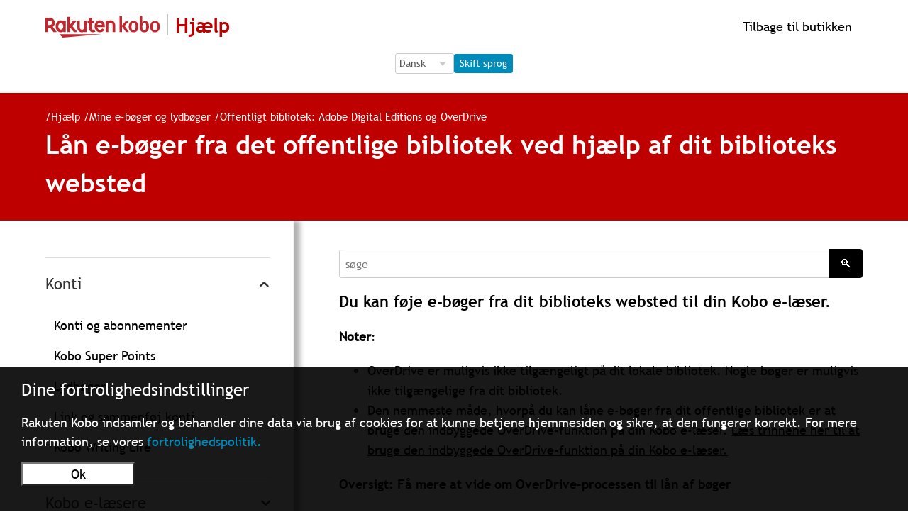

--- FILE ---
content_type: text/html; charset=utf-8
request_url: https://help.kobo.com/hc/da/articles/360019374554-L%C3%A5n-e-b%C3%B8ger-fra-det-offentlige-bibliotek-ved-hj%C3%A6lp-af-dit-biblioteks-websted
body_size: 33139
content:
<!DOCTYPE html>
<html dir="ltr" lang="da">
<head>
  <meta charset="utf-8" />
  <!-- v26850 -->


  <title>Lån e-bøger fra det offentlige bibliotek ved hjælp af dit biblioteks websted &ndash; Hjælp</title>

  <meta name="csrf-param" content="authenticity_token">
<meta name="csrf-token" content="hc:meta:server:Yh8t6zJ_lxZdgKJYx3V4z8hNEY_GrfZCwJf90NmjwJ1ixhlWQ5E6bjm38h8eXSzceGWIY9smE9y8dUBoprOvQQ">

  <meta name="description" content="Du kan føje e-bøger fra dit biblioteks websted til din Kobo e-læser. Noter:  OverDrive er muligvis ikke tilgængeligt på dit lokale..." /><meta property="og:image" content="https://help.kobo.com/hc/theming_assets/01JKYFT9N83WR9CF0W28Q8BGH9" />
<meta property="og:type" content="website" />
<meta property="og:site_name" content="Hjælp" />
<meta property="og:title" content="Lån e-bøger fra det offentlige bibliotek ved hjælp af dit biblioteks websted" />
<meta property="og:description" content="Du kan føje e-bøger fra dit biblioteks websted til din Kobo e-læser.
Noter:

OverDrive er muligvis ikke tilgængeligt på dit lokale bibliotek. Nogle bøger er muligvis ikke tilgængelige fra dit bibli..." />
<meta property="og:url" content="https://help.kobo.com/hc/da/articles/360019374554-L%C3%A5n-e-b%C3%B8ger-fra-det-offentlige-bibliotek-ved-hj%C3%A6lp-af-dit-biblioteks-websted" />
<link rel="canonical" href="https://help.kobo.com/hc/da/articles/360019374554-L%C3%A5n-e-b%C3%B8ger-fra-det-offentlige-bibliotek-ved-hj%C3%A6lp-af-dit-biblioteks-websted">
<link rel="alternate" hreflang="da" href="https://help.kobo.com/hc/da/articles/360019374554-L%C3%A5n-e-b%C3%B8ger-fra-det-offentlige-bibliotek-ved-hj%C3%A6lp-af-dit-biblioteks-websted">
<link rel="alternate" hreflang="de" href="https://help.kobo.com/hc/de/articles/360019374554-Leihen-Sie-E-Books-aus-der-%C3%B6ffentlichen-Bibliothek-%C3%BCber-die-Website-Ihrer-Bibliothek-aus">
<link rel="alternate" hreflang="en-us" href="https://help.kobo.com/hc/en-us/articles/360019374554-Borrow-eBooks-from-the-public-library-using-your-library-s-website">
<link rel="alternate" hreflang="es" href="https://help.kobo.com/hc/es/articles/360019374554-Tomar-eBooks-prestados-de-la-biblioteca-p%C3%BAblica-mediante-la-p%C3%A1gina-web-web-de-la-biblioteca">
<link rel="alternate" hreflang="fi" href="https://help.kobo.com/hc/fi/articles/360019374554-Lainaa-e-kirjoja-julkisesta-kirjastosta-kirjastosi-verkkosivustolta">
<link rel="alternate" hreflang="fr" href="https://help.kobo.com/hc/fr/articles/360019374554-Emprunter-des-eBooks-%C3%A0-la-biblioth%C3%A8que-municipale-depuis-le-site-Web-de-la-biblioth%C3%A8que">
<link rel="alternate" hreflang="it" href="https://help.kobo.com/hc/it/articles/360019374554-Prendere-in-prestito-gli-eBook-dalla-biblioteca-pubblica-usando-il-sito-web">
<link rel="alternate" hreflang="nl" href="https://help.kobo.com/hc/nl/articles/360019374554-Boeken-lenen-in-de-openbare-bibliotheek-via-de-website-van-je-bibliotheek">
<link rel="alternate" hreflang="no" href="https://help.kobo.com/hc/no/articles/360019374554-L%C3%A5n-e-b%C3%B8ker-fra-biblioteket-via-bibliotekets-nettsted">
<link rel="alternate" hreflang="pt" href="https://help.kobo.com/hc/pt/articles/360019374554-Requisitar-livros-%C3%A0-biblioteca-p%C3%BAblica-atrav%C3%A9s-do-website-da-biblioteca">
<link rel="alternate" hreflang="sv" href="https://help.kobo.com/hc/sv/articles/360019374554-L%C3%A5na-e-b%C3%B6cker-fr%C3%A5n-ett-offentligt-bibliotek-via-bibliotekets-webbsida">
<link rel="alternate" hreflang="tr" href="https://help.kobo.com/hc/tr/articles/360019374554--kitapl%C4%B1%C4%9F%C4%B1n%C4%B1z%C4%B1n-web-sitesini-kullanarak-halk-k%C3%BCt%C3%BCphanesinden-e-Kitap-%C3%B6d%C3%BCn%C3%A7-al%C4%B1n">
<link rel="alternate" hreflang="x-default" href="https://help.kobo.com/hc/en-us/articles/360019374554-Borrow-eBooks-from-the-public-library-using-your-library-s-website">
<link rel="alternate" hreflang="zh-tw" href="https://help.kobo.com/hc/zh-tw/articles/360019374554-%E4%BD%BF%E7%94%A8%E5%85%AC%E5%85%B1%E5%9C%96%E6%9B%B8%E9%A4%A8%E7%B6%B2%E7%AB%99%E5%90%91%E5%85%B6%E5%80%9F%E9%96%B1%E9%9B%BB%E5%AD%90%E6%9B%B8">

  <link rel="stylesheet" href="//static.zdassets.com/hc/assets/application-f34d73e002337ab267a13449ad9d7955.css" media="all" id="stylesheet" />
    <!-- Entypo pictograms by Daniel Bruce — www.entypo.com -->
    <link rel="stylesheet" href="//static.zdassets.com/hc/assets/theming_v1_support-e05586b61178dcde2a13a3d323525a18.css" media="all" />
  <link rel="stylesheet" type="text/css" href="/hc/theming_assets/2042370/114094566913/style.css?digest=36641004786839">

  <link rel="icon" type="image/x-icon" href="/hc/theming_assets/01JKYFTA51XTSWVKFCBPCJY80Y">

    <script src="//static.zdassets.com/hc/assets/jquery-ed472032c65bb4295993684c673d706a.js"></script>
    

  <meta content="width=device-width, initial-scale=1.0" name="viewport" />
<script src="/hc/theming_assets/01JKYFT70KSGRJ9DE8EFJKB6C5"></script>
<script src="/hc/theming_assets/01JKYFT78RC8D3VACVZEESGTJG"></script>

<script src="https://code.jquery.com/jquery-3.7.1.min.js" integrity="sha256-/JqT3SQfawRcv/BIHPThkBvs0OEvtFFmqPF/lYI/Cxo=" crossorigin="anonymous"></script>
<script src="https://code.jquery.com/jquery-migrate-3.5.0.min.js"></script>

<meta name="asset-category-accounts" content="/hc/theming_assets/01JKYFT6AP1ZT84KP8PEAC8J03">
<meta name="asset-category-ereaders" content="/hc/theming_assets/01JKYFT7XC3S3QF6TRCD112GG9">
<meta name="asset-category-apps" content="/hc/theming_assets/01JKYFT7BTNA93VYZXXN8T9VCD">
<meta name="asset-category-books" content="/hc/theming_assets/01JKYFT8GWZD0SGSQGJ3P1GHEZ">
<meta name="asset-category-purchasing" content="/hc/theming_assets/01JKYFT87BGP7QSH07T9K9PETM">
<meta name="asset-category-agents-only" content="/hc/theming_assets/01JKYFT8HW7S2QQVD35Q07BWY5">
<meta name="asset-category-user-guides" content="/hc/theming_assets/01JKYFT7RGC7ANE0RMYVZKKYWH">

<!-- eReader -->
<meta name="asset-section-360002688193" content="/hc/theming_assets/01JKYFT7VYCSYPV2B73BXJKRW1">
<meta name="asset-section-360002811734" content="/hc/theming_assets/01JKYFT8T44YP4JMC170TJ70JX">
<meta name="asset-section-360002811694" content="/hc/theming_assets/01JKYFT8CX4DXNSX70JD5RSWNS">
<meta name="asset-section-360002811674" content="/hc/theming_assets/01JKYFT88KZDQPFW3CCNMRPKFV">
<meta name="asset-section-360002688333" content="/hc/theming_assets/01JKYFT84FRRCYT6TC4S15EJN9">

<!-- Apps -->
<meta name="asset-section-360003253934" content="/hc/theming_assets/01JKYFT7FV1SY8BJRP7F044M5R">
<meta name="asset-section-360003253914" content="/hc/theming_assets/01JKYFT8F24WNTP9ZT0S5RCR23">
<meta name="asset-section-360003253894" content="/hc/theming_assets/01JKYFT7WA1892HK78PMKWWCDV">
<meta name="asset-section-360003253874" content="/hc/theming_assets/01JKYFT8Q2GBZX5DTXYK7801W8">
<meta name="asset-section-360002647514" content="/hc/theming_assets/01JKYFT84X7QGWHVKV3M32G03Z">

<!-- Purchasing -->
<meta name="asset-section-360002769354" content="/hc/theming_assets/01JKYFT7KHXR3HWSNMJ7K613P0">
<meta name="asset-section-360002866114" content="/hc/theming_assets/01JKYFT8RADN4ZBCYMQV7SZC1F">
<meta name="asset-section-360002769394" content="/hc/theming_assets/01JKYFT87BGP7QSH07T9K9PETM">
<meta name="asset-section-360002769414" content="/hc/theming_assets/01JKYFT8MT59VR0NM606THFGHQ">
<meta name="asset-section-360002769454" content="/hc/theming_assets/01JKYFT7QK5VRG2P114H4PHD8E">
<meta name="asset-section-360002769474" content="/hc/theming_assets/01JKYFT7QXB8Y61N2DT8N5JB12">
<meta name="asset-section-360002769494" content="/hc/theming_assets/01JKYFT8F3294VK6RSV38S6ZPK">
<meta name="asset-section-360003223594" content="/hc/theming_assets/01JKYFT81NMMEVSVV614VZJ9JH">
<meta name="asset-section-360003261693" content="/hc/theming_assets/01JKYFT8DEGTSF5NZD00BHEB5W">

<!-- My Books -->
<meta name="asset-section-360002801533" content="/hc/theming_assets/01JKYFT7D63CNSQWHVSZAZB6K4">
<meta name="asset-section-360002801393" content="/hc/theming_assets/01JKYFT776TS9M9N234Y2ZTY0R">
<meta name="asset-section-360002801413" content="/hc/theming_assets/01JKYFT815XFMPZABXR9DD66SR">
<meta name="asset-section-360002801433" content="/hc/theming_assets/01JKYFT86F2H7P52S9Q69KFCVJ">
<meta name="asset-section-360002801453" content="/hc/theming_assets/01JKYFT6W0RBM3J8NGRQ11CT33">

<!-- Accounts -->
<meta name="asset-section-360002717194" content="/hc/theming_assets/01JKYFT7QFVCD9SG63FNXQCCZ7">
<meta name="asset-section-360002747873" content="/hc/theming_assets/01JKYFT8D78M59SXJED8XXFN2K">
<meta name="asset-section-360002748253" content="/hc/theming_assets/01JKYFT71J0F2VHPHPK0BRVFVZ">
<meta name="asset-section-360002647874" content="/hc/theming_assets/01JKYFT845D28EZ7VBR2KZQATV">
<meta name="asset-section-360002717214" content="/hc/theming_assets/01JKYFT8QAQBE4SM9V22FP2RM1">

<!-- User Guides -->
<meta name="asset-section-360003253974" content="/hc/theming_assets/01JKYFT8YD3KDVZMZE3PG4H1XV">
<meta name="asset-section-360003290353" content="/hc/theming_assets/01JKYFT7F2XFZ395MCBCY9HF7C">

<script src="https://assets.zendesk.com/assets/apps/conditional_fields/latest/helpcenter.js"></script>
<!-- <script>var cfaRules = [{"fieldType":"tagger","field":360003601914,"value":"account_issues","select":[360003919253,360003601854,360003538353],"formId":360000023453,"requireds":[]},{"fieldType":"tagger","field":360003601914,"value":"ereader_app_issues","select":[360004102693,360003601854,360003538353],"formId":360000023453,"requireds":[]},{"fieldType":"tagger","field":360003601914,"value":"ereader_service_request","select":[360004163574,360003601854,360003538353],"formId":360000023453,"requireds":[]},{"fieldType":"tagger","field":360003601914,"value":"overdrive","select":[360004139633,360003601854,360003538353],"formId":360000023453,"requireds":[]},{"fieldType":"tagger","field":360003601914,"value":"purchasing","select":[360004193094,360003601854,360003538353],"formId":360000023453,"requireds":[]},{"fieldType":"tagger","field":360003601914,"value":"subscriptions","select":[360004139413,360003601854,360003538353],"formId":360000023453,"requireds":[]},{"fieldType":"tagger","field":360003601914,"value":"website_promotions","select":[360004139613,360003601854,360003538353],"formId":360000023453,"requireds":[]}];</script> -->

<!-- <script>var cfaRules = [{"fieldType":"tagger","field":360003601914,"value":"account_issues","select":[360003919253,360003601854,360003538353],"formId":360000023453,"requireds":[]},{"fieldType":"tagger","field":360003601914,"value":"ereader_app_issues","select":[360004102693,360003601854,360003538353],"formId":360000023453,"requireds":[]},{"fieldType":"tagger","field":360003601914,"value":"ereader_service_request","select":[360004163574,360003601854,360003538353],"formId":360000023453,"requireds":[]},{"fieldType":"tagger","field":360003601914,"value":"overdrive","select":[360004139633,360003601854,360003538353],"formId":360000023453,"requireds":[]},{"fieldType":"tagger","field":360003601914,"value":"purchasing","select":[360004193094,360003601854,360003538353],"formId":360000023453,"requireds":[]},{"fieldType":"tagger","field":360003601914,"value":"subscriptions","select":[360004139413,360003601854,360003538353],"formId":360000023453,"requireds":[]},{"fieldType":"tagger","field":360003601914,"value":"website_promotions","select":[360004139613,360003601854,360003538353],"formId":360000023453,"requireds":[]},{"fieldType":"tagger","field":360007336274,"value":"price_matching_wm","select":[360007336294,360007257753,360007258573],"formId":360000154973,"requireds":[]}];</script> -->

<script>var cfaRules = [{"fieldType":"tagger","field":360003601914,"value":"account_issues","select":[360003919253,360003601854,360003538353],"formId":360000023453,"requireds":[360003919253,360003538353,360003601854]},{"fieldType":"tagger","field":360003601914,"value":"ereader_app_issues","select":[360004102693,360003601854,360003538353],"formId":360000023453,"requireds":[360004102693,360003538353,360003601854]},{"fieldType":"tagger","field":360003601914,"value":"ereader_service_request","select":[360004163574,360003601854,360003538353],"formId":360000023453,"requireds":[360003538353,360003601854,360004163574]},{"fieldType":"tagger","field":360003601914,"value":"overdrive","select":[360004139633,360003601854,360003538353],"formId":360000023453,"requireds":[360004139633,360003538353,360003601854]},{"fieldType":"tagger","field":360003601914,"value":"purchasing","select":[360004193094,360003601854,360003538353],"formId":360000023453,"requireds":[360004193094,360003538353,360003601854]},{"fieldType":"tagger","field":360003601914,"value":"subscriptions","select":[360004139413,360003601854,360003538353],"formId":360000023453,"requireds":[360004139413,360003538353,360003601854]},{"fieldType":"tagger","field":360003601914,"value":"website_promotions","select":[360004139613,360003601854,360003538353],"formId":360000023453,"requireds":[360004139613,360003538353,360003601854]},{"fieldType":"tagger","field":360007336274,"value":"price_matching_wm","select":[360007336294,360007257753,360007258573],"formId":360000154973,"requireds":[]}];</script>


  <script type="text/javascript" src="/hc/theming_assets/2042370/114094566913/script.js?digest=36641004786839"></script>
</head>
<body class="">
  
  
  

  <div id="ckien" style="display:none">
	<div>
  	<p style="font-size:1.5rem;line-height:1rem;text-align:left;margin-left:1.9rem">Your Privacy Settings</p>
    <p style="margin-left:1.9rem">Rakuten Kobo collects and processes your data via the use of cookies, in order to operate the website and ensure it works properly. For more information, please read our <a href="https://authorize.kobo.com/terms/privacypolicy" style="color:#008CBA">Privacy Policy.</a><br>
    <button style="background-color: #FFFFFF;color:#000000;margin: 1rem auto;margin-right:1.6rem;margin-left:0rem;min-width:10rem" onclick="stP()">Ok</button>
    </div>
</div>
<div id="ckifr" style="display:none">
	<div>
  	<p style="font-size:1.5rem;line-height:1rem;text-align:left;margin-left:1.9rem">Vos paramètres de confidentialité</p>
    <p style="margin-left:1.9rem">Rakuten Kobo collecte et traite vos données via l'utilisation de cookies, afin de faire fonctionner le site Web et de garantir son bon fonctionnement. Pour plus d'informations, veuillez lire notre <a href="https://authorize.kobo.com/terms/privacypolicy" style="color:#008CBA">politique de confidentialité.</a><br>
    <button style="background-color: #FFFFFF;color:#000000;margin: 1rem auto;margin-right:1.6rem;margin-left:0rem;min-width:10rem" onclick="stP()">Ok</button>
    </div>
</div>
<div id="ckinl" style="display:none">
	<div>
  	<p style="font-size:1.5rem;line-height:1rem;text-align:left;margin-left:1.9rem">Uw privacy-instellingen</p>
    <p style="margin-left:1.9rem">Rakuten Kobo verzamelt en verwerkt uw gegevens door middel van cookies om de website te laten werken en goed te laten werken. Lees ons <a href="https://authorize.kobo.com/terms/privacypolicy" style="color:#008CBA">privacybeleid voor meer informatie. </a><br>
    <button style="background-color: #FFFFFF;color:#000000;margin: 1rem auto;margin-right:1.6rem;margin-left:0rem;min-width:10rem" onclick="stP()">Ok</button>
    </div>
</div>
<div id="ckipt" style="display:none">
	<div>
  	<p style="font-size:1.5rem;line-height:1rem;text-align:left;margin-left:1.9rem">Suas configurações de privacidade</p>
    <p style="margin-left:1.9rem">A Rakuten Kobo coleta e processa seus dados através do uso de cookies, a fim de operar o site e garantir seu funcionamento adequado. Para mais informações por favor leia nossa <a href="https://authorize.kobo.com/terms/privacypolicy" style="color:#008CBA">política de privacidade.</a><br>
    <button style="background-color: #FFFFFF;color:#000000;margin: 1rem auto;margin-right:1.6rem;margin-left:0rem;min-width:10rem" onclick="stP()">Ok</button>
    </div>
</div>
<div id="ckies" style="display:none">
	<div>
  	<p style="font-size:1.5rem;line-height:1rem;text-align:left;margin-left:1.9rem">Tu configuración de privacidad</p>
    <p style="margin-left:1.9rem">Rakuten Kobo recopila y procesa sus datos mediante el uso de cookies, con el fin de operar el sitio web y garantizar que funcione correctamente. Para más información por favor lea nuestra <a href="https://authorize.kobo.com/terms/privacypolicy" style="color:#008CBA">política de privacidad. </a><br>
    <button style="background-color: #FFFFFF;color:#000000;margin: 1rem auto;margin-right:1.6rem;margin-left:0rem;min-width:10rem" onclick="stP()">Ok</button>
    </div>
</div>
<div id="ckide" style="display:none">
	<div>
  	<p style="font-size:1.5rem;line-height:1rem;text-align:left;margin-left:1.9rem">Ihre Datenschutzeinstellungen</p>
    <p style="margin-left:1.9rem">Rakuten Kobo sammelt und verarbeitet Ihre Daten mithilfe von Cookies, um die Website zu betreiben und sicherzustellen, dass sie ordnungsgemäß funktioniert. Weitere Informationen finden Sie in unseren <a href="https://authorize.kobo.com/terms/privacypolicy" style="color:#008CBA">Datenschutzbestimmungen.</a><br>
    <button style="background-color: #FFFFFF;color:#000000;margin: 1rem auto;margin-right:1.6rem;margin-left:0rem;min-width:10rem" onclick="stP()">Ok</button>
    </div>
</div>
<div id="ckiit" style="display:none">
	<div>
  	<p style="font-size:1.5rem;line-height:1rem;text-align:left;margin-left:1.9rem">Le tue impostazioni sulla privacy</p>
    <p style="margin-left:1.9rem">Rakuten Kobo raccoglie ed elabora i tuoi dati tramite l'uso di cookie, al fine di far funzionare il sito web e assicurarne il corretto funzionamento. Per maggiori informazioni si prega di leggere la  <a href="https://authorize.kobo.com/terms/privacypolicy" style="color:#008CBA">nostra informativa sulla privacy.</a><br>
    <button style="background-color: #FFFFFF;color:#000000;margin: 1rem auto;margin-right:1.6rem;margin-left:0rem;min-width:10rem" onclick="stP()">Ok</button>
    </div>
</div>
<div id="ckino" style="display:none">
	<div>
  	<p style="font-size:1.5rem;line-height:1rem;text-align:left;margin-left:1.9rem">Dine personverninnstillinger</p>
    <p style="margin-left:1.9rem">Rakuten Kobo samler inn og behandler dataene dine ved bruk av informasjonskapsler for å kunne drive nettstedet og sikre at det fungerer som det skal. For mer informasjon, vennligst les vår <a href="https://authorize.kobo.com/terms/privacypolicy" style="color:#008CBA">personvernpolicy</a><br>
    <button style="background-color: #FFFFFF;color:#000000;margin: 1rem auto;margin-right:1.6rem;margin-left:0rem;min-width:10rem" onclick="stP()">Ok</button>
    </div>
</div>
<div id="ckisv" style="display:none">
	<div>
  	<p style="font-size:1.5rem;line-height:1rem;text-align:left;margin-left:1.9rem">Dina sekretessinställningar</p>
    <p style="margin-left:1.9rem">Rakuten Kobo samlar in och behandlar dina data via användning av cookies för att kunna driva webbplatsen och se till att den fungerar korrekt. Läs vår <a href="https://authorize.kobo.com/terms/privacypolicy" style="color:#008CBA">sekretesspolicy för mer information.</a><br>
    <button style="background-color: #FFFFFF;color:#000000;margin: 1rem auto;margin-right:1.6rem;margin-left:0rem;min-width:10rem" onclick="stP()">Ok</button>
    </div>
</div>
<div id="ckifi" style="display:none">
	<div>
  	<p style="font-size:1.5rem;line-height:1rem;text-align:left;margin-left:1.9rem">Tietosuoja-asetukset</p>
    <p style="margin-left:1.9rem">Rakuten Kobo kerää ja käsittelee tietojasi evästeiden avulla verkkosivuston ylläpitämiseksi ja sen toiminnan varmistamiseksi. Lisätietoja on <a href="https://authorize.kobo.com/terms/privacypolicy" style="color:#008CBA">tietosuojakäytännössämme.</a><br>
    <button style="background-color: #FFFFFF;color:#000000;margin: 1rem auto;margin-right:1.6rem;margin-left:0rem;min-width:10rem" onclick="stP()">Ok</button>
    </div>
</div>
<div id="ckida" style="display:none">
	<div>
  	<p style="font-size:1.5rem;line-height:1rem;text-align:left;margin-left:1.9rem">Dine fortrolighedsindstillinger</p>
    <p style="margin-left:1.9rem">Rakuten Kobo indsamler og behandler dine data via brug af cookies for at kunne betjene hjemmesiden og sikre, at den fungerer korrekt. For mere information, se vores <a href="https://authorize.kobo.com/terms/privacypolicy" style="color:#008CBA">fortrolighedspolitik.</a><br>
    <button style="background-color: #FFFFFF;color:#000000;margin: 1rem auto;margin-right:1.6rem;margin-left:0rem;min-width:10rem" onclick="stP()">Ok</button>
    </div>
</div>
<div id="ckitr" style="display:none">
	<div>
  	<p style="font-size:1.5rem;line-height:1rem;text-align:left;margin-left:1.9rem">Gizlilik Ayarlarınız</p>
    <p style="margin-left:1.9rem">Rakuten Kobo, web sitesini işletmek ve düzgün çalışmasını sağlamak için verilerinizi çerezler aracılığıyla toplar ve işler. Daha fazla bilgi için <a href="https://authorize.kobo.com/terms/privacypolicy" style="color:#008CBA">gizlilik politikamızı okuyun lütfen.</a><br>
    <button style="background-color: #FFFFFF;color:#000000;margin: 1rem auto;margin-right:1.6rem;margin-left:0rem;min-width:10rem" onclick="stP()">Ok</button>
    </div>
</div>
<script>
$(document).ready(function() {
   var locationURLsign = window.location.href; 

  var a2 =  localStorage.getItem("c_rakobo_cc");
        if (a2 == '1') {
				document.getElementById('ckien').setAttribute('style', 'display:none');
				document.getElementById('ckifr').setAttribute('style', 'display:none');
				document.getElementById('ckinl').setAttribute('style', 'display:none');
				document.getElementById('ckipt').setAttribute('style', 'display:none');
				document.getElementById('ckies').setAttribute('style', 'display:none');
				document.getElementById('ckitr').setAttribute('style', 'display:none');
				document.getElementById('ckide').setAttribute('style', 'display:none');
				document.getElementById('ckiit').setAttribute('style', 'display:none');
				document.getElementById('ckino').setAttribute('style', 'display:none');
				document.getElementById('ckida').setAttribute('style', 'display:none');
				document.getElementById('ckisv').setAttribute('style', 'display:none');
				document.getElementById('ckifi').setAttribute('style', 'display:none');
        }else{
  
  if (locationURLsign.indexOf("/en") >= 0){
    document.getElementById('ckien').setAttribute('style', 'display:block;-webkit-text-size-adjust: 100%;color: #fff;margin: 0;padding: 0;border: 0;font-size: 100%;font: inherit;vertical-align: baseline;z-index: 1200;background: #000;background-color: rgba(0,0,0,.9);position: fixed;bottom: 0;width: 100%;height: auto;padding-bottom: 1px;');
  }
  if (locationURLsign.indexOf("/fr") >= 0){   
      document.getElementById('ckifr').setAttribute('style', 'display:block;-webkit-text-size-adjust: 100%;color: #fff;margin: 0;padding: 0;border: 0;font-size: 100%;font: inherit;vertical-align: baseline;z-index: 1200;background: #000;background-color: rgba(0,0,0,.9);position: fixed;bottom: 0;width: 100%;height: auto;padding-bottom: 1px;');
  }
  if (locationURLsign.indexOf("/nl") >= 0){   
        document.getElementById('ckinl').setAttribute('style', 'display:block;-webkit-text-size-adjust: 100%;color: #fff;margin: 0;padding: 0;border: 0;font-size: 100%;font: inherit;vertical-align: baseline;z-index: 1200;background: #000;background-color: rgba(0,0,0,.9);position: fixed;bottom: 0;width: 100%;height: auto;padding-bottom: 1px;');
  }
  if (locationURLsign.indexOf("/pt") >= 0){   
        document.getElementById('ckipt').setAttribute('style', 'display:block;-webkit-text-size-adjust: 100%;color: #fff;margin: 0;padding: 0;border: 0;font-size: 100%;font: inherit;vertical-align: baseline;z-index: 1200;background: #000;background-color: rgba(0,0,0,.9);position: fixed;bottom: 0;width: 100%;height: auto;padding-bottom: 1px;');
  }
  if (locationURLsign.indexOf("/es") >= 0){   
        document.getElementById('ckies').setAttribute('style', 'display:block;-webkit-text-size-adjust: 100%;color: #fff;margin: 0;padding: 0;border: 0;font-size: 100%;font: inherit;vertical-align: baseline;z-index: 1200;background: #000;background-color: rgba(0,0,0,.9);position: fixed;bottom: 0;width: 100%;height: auto;padding-bottom: 1px;');
  }
  if (locationURLsign.indexOf("/de") >= 0){   
        document.getElementById('ckide').setAttribute('style', 'display:block;-webkit-text-size-adjust: 100%;color: #fff;margin: 0;padding: 0;border: 0;font-size: 100%;font: inherit;vertical-align: baseline;z-index: 1200;background: #000;background-color: rgba(0,0,0,.9);position: fixed;bottom: 0;width: 100%;height: auto;padding-bottom: 1px;');
  }
  if (locationURLsign.indexOf("/it") >= 0){   
        document.getElementById('ckiit').setAttribute('style', 'display:block;-webkit-text-size-adjust: 100%;color: #fff;margin: 0;padding: 0;border: 0;font-size: 100%;font: inherit;vertical-align: baseline;z-index: 1200;background: #000;background-color: rgba(0,0,0,.9);position: fixed;bottom: 0;width: 100%;height: auto;padding-bottom: 1px;');
  }
  if (locationURLsign.indexOf("/tr") >= 0){
        document.getElementById('ckitr').setAttribute('style', 'display:block;-webkit-text-size-adjust: 100%;color: #fff;margin: 0;padding: 0;border: 0;font-size: 100%;font: inherit;vertical-align: baseline;z-index: 1200;background: #000;background-color: rgba(0,0,0,.9);position: fixed;bottom: 0;width: 100%;height: auto;padding-bottom: 1px;');
  }
  if(locationURLsign.indexOf("/da") >= 0){
        document.getElementById('ckida').setAttribute('style', 'display:block;-webkit-text-size-adjust: 100%;color: #fff;margin: 0;padding: 0;border: 0;font-size: 100%;font: inherit;vertical-align: baseline;z-index: 1200;background: #000;background-color: rgba(0,0,0,.9);position: fixed;bottom: 0;width: 100%;height: auto;padding-bottom: 1px;');
  }
  if(locationURLsign.indexOf("/no") >= 0){
        document.getElementById('ckino').setAttribute('style', 'display:block;-webkit-text-size-adjust: 100%;color: #fff;margin: 0;padding: 0;border: 0;font-size: 100%;font: inherit;vertical-align: baseline;z-index: 1200;background: #000;background-color: rgba(0,0,0,.9);position: fixed;bottom: 0;width: 100%;height: auto;padding-bottom: 1px;');
  }
  if(locationURLsign.indexOf("/fi") >= 0){
       document.getElementById('ckifi').setAttribute('style', 'display:block;-webkit-text-size-adjust: 100%;color: #fff;margin: 0;padding: 0;border: 0;font-size: 100%;font: inherit;vertical-align: baseline;z-index: 1200;background: #000;background-color: rgba(0,0,0,.9);position: fixed;bottom: 0;width: 100%;height: auto;padding-bottom: 1px;');
  }
  if(locationURLsign.indexOf("/sv") >= 0){
        document.getElementById('ckisv').setAttribute('style', 'display:block;-webkit-text-size-adjust: 100%;color: #fff;margin: 0;padding: 0;border: 0;font-size: 100%;font: inherit;vertical-align: baseline;z-index: 1200;background: #000;background-color: rgba(0,0,0,.9);position: fixed;bottom: 0;width: 100%;height: auto;padding-bottom: 1px;');
  }  

  }
  	});   
</script>


<script>
  function stP() {
  	localStorage.setItem("c_rakobo_cc", "1");
  
				document.getElementById('ckien').setAttribute('style', 'display:none');
				document.getElementById('ckifr').setAttribute('style', 'display:none');
				document.getElementById('ckinl').setAttribute('style', 'display:none');
				document.getElementById('ckipt').setAttribute('style', 'display:none');
				document.getElementById('ckies').setAttribute('style', 'display:none');
				document.getElementById('ckitr').setAttribute('style', 'display:none');
				document.getElementById('ckide').setAttribute('style', 'display:none');
				document.getElementById('ckiit').setAttribute('style', 'display:none');
				document.getElementById('ckino').setAttribute('style', 'display:none');
				document.getElementById('ckida').setAttribute('style', 'display:none');
				document.getElementById('ckisv').setAttribute('style', 'display:none');
				document.getElementById('ckifi').setAttribute('style', 'display:none');
}

</script>

<!--Notification Banner -->
<div class="alertbox"></div>

<div id="esconderhead" style="display:none">


<header class="header">
  <div class="logo">
    <a title="Startside" href="/hc/da">
      <img src="/hc/theming_assets/01JKYFT9N83WR9CF0W28Q8BGH9" alt="Hjælp Help Center startside">
      <span class="header-logo-help" style="display:block;white-space: nowrap;">Hjælp</span>
    </a>
  </div>
  
    
  
  <div class="nav-wrapper">    
      <!--<a id="koboredirect"></a>-->
    
 
     

<script>
document.addEventListener("DOMContentLoaded", function () {
    const languageSelect = document.getElementById("language-select");
    const changeLanguageBtn = document.getElementById("change-language-btn");

    // Map language codes to localized button text
    const buttonTexts = {
        "en-us": "Change Language",
        "fr": "Changer de langue",
        "es": "Cambiar idioma",
        "de": "Sprache ändern",
        "it": "Cambia lingua",
        "nl": "Taal wijzigen",
        "pt": "Alterar idioma",
        "da": "Skift sprog",
        "fi": "Vaihda kieli",
        "no": "Bytt språk",
        "sv": "Byt språk",
        "tr": "Dili değiştir",
        "zh-tw": "更改語言"
    };

    // Get current language from URL
    function getCurrentLanguage() {
        const pathSegments = window.location.pathname.split("/");
        const supportedLanguages = Object.keys(buttonTexts);
        return pathSegments.find(segment => supportedLanguages.includes(segment)) || "en-us";
    }

    // Set the current language in the dropdown
    function setLanguageSelector() {
        const currentLang = getCurrentLanguage();
        if (languageSelect.querySelector(`option[value="${currentLang}"]`)) {
            languageSelect.value = currentLang;
        }
        changeLanguageBtn.textContent = buttonTexts[currentLang];
    }

    // Handle language change event
    changeLanguageBtn.addEventListener("click", function () {
        const selectedLang = languageSelect.value;
        let currentURL = window.location.href;

        // Replace the language code in the URL if it exists
        const newURL = currentURL.replace(/\/(en-us|fr|es|de|it|nl|pt|da|fi|no|sv|tr|zh-tw)\b/, `/${selectedLang}`);

        // Redirect to the new URL
        window.location.href = newURL;
    });

    setLanguageSelector();
});
    </script>
  <a id="koboredirect" style="display: flex; flex-direction: row; align-items: right; justify-content: right;"></a>
           
</header>
  

        
   <div class="logo" style="display: flex; flex-direction: row; align-items: center; justify-content: center;">
  <form id="language-form" action="#" method="post">
    <fieldset>
        <legend class="sr-only">Language Selection</legend>
        <label for="language-select" class="sr-only">Language Selection</label>
        <div class="language-container">
            <select id="language-select" name="language">
                <option value="en-us">English</option>
                <option value="fr">Français</option>
                <option value="es">Español</option>
                <option value="de">Deutsch</option>
                <option value="it">Italiano</option>
                <option value="nl">Nederlands</option>
                <option value="pt">Português</option>
                <option value="da">Dansk</option>
                <option value="fi">Suomi</option>
                <option value="no">Norsk</option>
                <option value="sv">Svenska</option>
                <option value="tr">Türkçe</option>
                <option value="zh-tw">繁體中文</option>
            </select>
            <button type="button" id="change-language-btn">Change Language</button>
        </div>
    </fieldset>
</form>
  </div>
  <br>

 

<script>
  HC.templates.header.$mount(".nav-wrapper");
</script>


<script>
function toggleMenu1(){
  document.getElementById('user-nav').setAttribute('aria-expanded', 'true');
   var x = document.getElementById("elboton");
    if (x.style.display === "none") {
        x.style.display = "block";
    } else {
        x.style.display = "none";
    }
   var y = document.getElementById("eldiv");
    if (y.style.display === "none") {
        y.style.display = "block";
    } else {
        y.style.display = "none";
    }
} 

  function toggleMenu2() {
    document.getElementById('user-nav').setAttribute('aria-expanded', 'false');
     var x = document.getElementById("elboton");
    if (x.style.display === "none") {
        x.style.display = "block";
    } else {
        x.style.display = "none";
    }
     var y = document.getElementById("eldiv");
    if (y.style.display === "none") {
        y.style.display = "block";
    } else {
        y.style.display = "none";
    }
}
</script>

<script>
var locationURLsign = window.location.href;
$(window).bind("load", function() {  
  

  
        // Hide particular language in language selector
var hideLanguageLinkByLocale = function(elements, localeId){
     if(elements.length) {
        elements.each(function(){
          var link = $(this);
          var href = link.prop("href");
            if(new RegExp("/hc/change_language/" + localeId).test(href)){
              link.hide();
            }
        });
     }
}
  

      if (locationURLsign.indexOf("/return") >= 0){
      	document.getElementById('esconder').setAttribute('style', 'display:inline');
     	document.getElementById('esconderhead').setAttribute('style', 'display:inline');
    	document.getElementById('esconderfoot').setAttribute('style', 'display:inline;');
  }
  if ((document.referrer.indexOf("www.kobo.com") > 0) && !(document.referrer.indexOf("help.kobo.com") > 0)) {
  	if((document.referrer.indexOf("/en") >= 0) && !(locationURLsign.indexOf("/hc/en") >= 0) && !(document.referrer.indexOf("/en/") >= 0)) { 
  		window.location.replace("https://help.kobo.com/hc/en-us/");
		} else if((document.referrer.indexOf("/es") >= 0) && !(locationURLsign.indexOf("/hc/es") >= 0) && !(document.referrer.indexOf("/es/") >= 0)) { 
  		window.location.replace("https://help.kobo.com/hc/es/");
		} else if((document.referrer.indexOf("/de") >= 0) && !(locationURLsign.indexOf("/hc/de") >= 0) && !(document.referrer.indexOf("/de/") >= 0)) { 
  		window.location.replace("https://help.kobo.com/hc/de/");
		} else if((document.referrer.indexOf("/fr") >= 0) && !(locationURLsign.indexOf("/hc/fr") >= 0) && !(document.referrer.indexOf("/fr/") >= 0)) { 
  		window.location.replace("https://help.kobo.com/hc/fr/");
		} else if((document.referrer.indexOf("/it") >= 0) && !(locationURLsign.indexOf("/hc/it") >= 0) && !(document.referrer.indexOf("/it/") >= 0)) { 
  		window.location.replace("https://help.kobo.com/hc/it/");
		} else if((document.referrer.indexOf("/nl") >= 0) && !(locationURLsign.indexOf("/hc/nl") >= 0) && !(document.referrer.indexOf("/nl/") >= 0)) { 
  		window.location.replace("https://help.kobo.com/hc/nl/");
		} else if((document.referrer.indexOf("/pt") >= 0) && !(locationURLsign.indexOf("/hc/pt") >= 0) && !(document.referrer.indexOf("/pt/") >= 0)) { 
  		window.location.replace("https://help.kobo.com/hc/pt/");
		} else if((document.referrer.indexOf("/tr") >= 0) && !(locationURLsign.indexOf("/hc/tr") >= 0) && !(document.referrer.indexOf("/tr/") >= 0)) { 
  		window.location.replace("https://help.kobo.com/hc/tr/");
		} else if((document.referrer.indexOf("/dk") >= 0) && !(locationURLsign.indexOf("/hc/da") >= 0) && !(document.referrer.indexOf("/dk/") >= 0)) { 
  		window.location.replace("https://help.kobo.com/hc/da/");
		} else if((document.referrer.indexOf("/se") >= 0) && !(locationURLsign.indexOf("/hc/sv") >= 0) && !(document.referrer.indexOf("/se/") >= 0)) { 
  		window.location.replace("https://help.kobo.com/hc/sv/");
		} else if((document.referrer.indexOf("/fi") >= 0) && !(locationURLsign.indexOf("/hc/fi") >= 0) && !(document.referrer.indexOf("/fi/") >= 0)) { 
  		window.location.replace("https://help.kobo.com/hc/fi/");
		} else if((document.referrer.indexOf("/no") >= 0) && !(locationURLsign.indexOf("/hc/no") >= 0) && !(document.referrer.indexOf("/no/") >= 0)) { 
  		window.location.replace("https://help.kobo.com/hc/no/");
		} else if((document.referrer.indexOf("/zh") >= 0) && !(locationURLsign.indexOf("/hc/zh-tw") >= 0) && !(document.referrer.indexOf("/zh/") >= 0)) { 
  		window.location.replace("https://help.kobo.com/hc/zh-tw/");
		} else if ((locationURLsign.indexOf("/search") >= 0) || (locationURLsign.indexOf("/sections") >= 0) || (locationURLsign.indexOf("/categories") >= 0) || (locationURLsign.indexOf("/articles") >= 0) || (locationURLsign.indexOf("/requests") >= 0)){ 
     	document.getElementById('esconderhead').setAttribute('style', 'display:inline');
    	document.getElementById('esconderfoot').setAttribute('style', 'display:inline');
  	} else {
  		document.getElementById('esconder').setAttribute('style', 'display:inline');
     	document.getElementById('esconderhead').setAttribute('style', 'display:inline');
    	document.getElementById('esconderfoot').setAttribute('style', 'display:inline');
  	}
  } else if ((locationURLsign.indexOf("/search") >= 0) || (locationURLsign.indexOf("/sections") >= 0) || (locationURLsign.indexOf("/categories") >= 0) || (locationURLsign.indexOf("/articles") >= 0) || (locationURLsign.indexOf("/requests") >= 0)){ 
     	document.getElementById('esconderhead').setAttribute('style', 'display:inline');
    	document.getElementById('esconderfoot').setAttribute('style', 'display:inline');
  	} else {
  		document.getElementById('esconder').setAttribute('style', 'display:inline');
     	document.getElementById('esconderhead').setAttribute('style', 'display:inline');
    	document.getElementById('esconderfoot').setAttribute('style', 'display:inline');
  	}
});
</script>

<script>
var locationURLsign = window.location.href;
var ref1 = document.referrer;
$(window).bind("load", function() {
  
    if ((ref1.indexOf('droid') >= 0) || (locationURLsign.indexOf('droid') >= 0)) {
  	localStorage.setItem("c_rakobo_cc_android", "1");
  }else{
  
    var a3 =  localStorage.getItem("c_rakobo_cc_android");
        if (a3 == '1') {
        }else{
  
 if (locationURLsign.indexOf('/tr') >= 0){ 
  document.getElementById("koboredirect").innerHTML = "&nbspMağazaya geri dön";
    document.getElementById('koboredirect').href="https://www.kobo.com/tr";
	} else if (locationURLsign.indexOf ('/fr') >= 0){ 
  document.getElementById("koboredirect").innerHTML = "&nbspRetour au magasin";
document.getElementById('koboredirect').href="https://www.kobo.com/fr";
	} else if (locationURLsign.indexOf ('/it') >= 0){ 
  document.getElementById("koboredirect").innerHTML = "&nbspTorna allo store";
document.getElementById('koboredirect').href="https://www.kobo.com/it";
	} else if (locationURLsign.indexOf ('/de') >= 0){
  document.getElementById("koboredirect").innerHTML = "&nbspZurück zum Laden";
document.getElementById('koboredirect').href="https://www.kobo.com/de";
	} else if (locationURLsign.indexOf ('/nl') >= 0){ 
  document.getElementById("koboredirect").innerHTML = "&nbspTerug naar winkel";
document.getElementById('koboredirect').href="https://www.kobo.com/nl";
	} else if (locationURLsign.indexOf ('/zh-tw') >= 0){
  document.getElementById("koboredirect").innerHTML = "&nbsp回到商店";
document.getElementById('koboredirect').href="https://www.kobo.com/tw";
	} else if (locationURLsign.indexOf ('/es') >= 0){ 
  document.getElementById("koboredirect").innerHTML = "&nbspVolver a la tienda";
document.getElementById('koboredirect').href="https://www.kobo.com/es";
	} else if (locationURLsign.indexOf ('/pt') >= 0){ 
  document.getElementById("koboredirect").innerHTML = "&nbspVoltar para a loja";
document.getElementById('koboredirect').href="https://www.kobo.com/pt";
	} else if (locationURLsign.indexOf ('/no') >= 0){ 
  document.getElementById("koboredirect").innerHTML = "&nbspGå tilbake til butikken";
document.getElementById('koboredirect').href="https://www.kobo.com/no";
	} else if (locationURLsign.indexOf ('/sv') >= 0){ 
  document.getElementById("koboredirect").innerHTML = "&nbspÅtergå till affären";
document.getElementById('koboredirect').href="https://www.kobo.com/se";
	} else if (locationURLsign.indexOf ('/fi') >= 0){ 
  document.getElementById("koboredirect").innerHTML = "&nbspPalaa myymälään";
document.getElementById('koboredirect').href="https://www.kobo.com/fi";
	} else if (locationURLsign.indexOf ('/da') >= 0){ 
  document.getElementById("koboredirect").innerHTML = "&nbspTilbage til butikken";
document.getElementById('koboredirect').href="https://www.kobo.com/dk";
  } else if (locationURLsign.indexOf ('/en') >= 0){ 
  document.getElementById("koboredirect").innerHTML = "&nbspBack to Store";
document.getElementById('koboredirect').href="https://www.kobo.com/en";
	}
  }
  }
});
</script>






<script>
  $(document).ready(function() {  

  $(".collapsible-nav, .collapsible-sidebar").on("click", function(e) {
    e.stopPropagation();
    var isExpanded = this.getAttribute("aria-expanded") === "true";
    this.setAttribute("aria-expanded", !isExpanded);
  });
});     
</script>


                <script>
          var locationURLsign = window.location.href;
$(window).bind("load", function() {  
if ((locationURLsign.indexOf("/requests") >= 0)){

  
        // Hide particular language in language selector
var hideLanguageLinkByLocale = function(elements, localeId){
     if(elements.length) {
        elements.each(function(){
          var link = $(this);
          var href = link.prop("href");
            if(new RegExp("/hc/change_language/" + localeId).test(href)){
              link.hide();
            }
        });
     }
}
      hideLanguageLinkByLocale($(".dropdown.language-selector a"), "da");
      hideLanguageLinkByLocale($(".dropdown.language-selector a"), "fi");
      hideLanguageLinkByLocale($(".dropdown.language-selector a"), "sv");
      hideLanguageLinkByLocale($(".dropdown.language-selector a"), "no");
  

          }
});
       </script>


                <script>
          var locationURLsign = window.location.href;
$(window).bind("load", function() {  
if ((locationURLsign.indexOf("/new") >= 0)){

  
        // Hide particular language in language selector
var hideLanguageLinkByLocale = function(elements, localeId){
     if(elements.length) {
        elements.each(function(){
          var link = $(this);
          var href = link.prop("href");
            if(new RegExp("/hc/change_language/" + localeId).test(href)){
              link.hide();
            }
        });
     }
}
      hideLanguageLinkByLocale($(".dropdown.language-selector a"), "da");
      hideLanguageLinkByLocale($(".dropdown.language-selector a"), "fi");
      hideLanguageLinkByLocale($(".dropdown.language-selector a"), "sv");
      hideLanguageLinkByLocale($(".dropdown.language-selector a"), "no");
      hideLanguageLinkByLocale($(".dropdown.language-selector a"), "en");
      hideLanguageLinkByLocale($(".dropdown.language-selector a"), "es");
      hideLanguageLinkByLocale($(".dropdown.language-selector a"), "fr");
      hideLanguageLinkByLocale($(".dropdown.language-selector a"), "pt");
      hideLanguageLinkByLocale($(".dropdown.language-selector a"), "de");
      hideLanguageLinkByLocale($(".dropdown.language-selector a"), "it");
      hideLanguageLinkByLocale($(".dropdown.language-selector a"), "nl");
      hideLanguageLinkByLocale($(".dropdown.language-selector a"), "tr");
  

          }
});
       </script>


                <script>
          var locationURLsign = window.location.href;
$(window).bind("load", function() {  
if ((locationURLsign.indexOf("/articl") >= 0)){
                  window.zESettings = {
    webWidget: {
      chat: {
        suppress: false
      },
      contactForm: {
        suppress: true
      },
      helpCenter: {
        suppress: true
      },
      talk: {
        suppress: true
      },
      answerBot: {
        suppress: true
      }
    }
  };
}else{
                  window.zESettings = {
    webWidget: {
      chat: {
        suppress: true
      },
      contactForm: {
        suppress: true
      },
      helpCenter: {
        suppress: true
      },
      talk: {
        suppress: true
      },
      answerBot: {
        suppress: true
      }
    }
  };
                  
}
});
                  
                  
       </script>





                <script>
          var locationURLsign = window.location.href;
$(window).bind("load", function() {  
if ((locationURLsign.indexOf("/new") >= 0)){
 if ((locationURLsign.indexOf("/zh") >= 0)){
                  
                  
}else{
                  window.location.replace('https://help.kobo.com/');
                  }              
                  
}
});
                  
                  
       </script>





                <script>
var locationURLsign = window.location.href;
$(window).bind("load", function() {  
if ((locationURLsign.indexOf("/da") >= 0)){
  if ((locationURLsign.indexOf("360017705534") >= 0)){
 window.location.href = "https://rakutenkobo.zendesk.com/hc/articles/360045188334";
  }
    if ((locationURLsign.indexOf("360017765693") >= 0)){
 window.location.href = "https://rakutenkobo.zendesk.com/hc/articles/360024773213";
  }             
   if     ((locationURLsign.indexOf("360017771734") >= 0)){
 window.location.href = "https://rakutenkobo.zendesk.com/hc/articles/360017771754";
  }             
   if     ((locationURLsign.indexOf("360021392453") >= 0)){
 window.location.href = "https://rakutenkobo.zendesk.com/hc/articles/360017958774";
  }                             
}
  
if ((locationURLsign.indexOf("/sv") >= 0)){
  if ((locationURLsign.indexOf("360017705534") >= 0)){
 window.location.href = "https://rakutenkobo.zendesk.com/hc/articles/360045188334";
  }
    if ((locationURLsign.indexOf("360017765693") >= 0)){
 window.location.href = "https://rakutenkobo.zendesk.com/hc/articles/360024773213";
  }             
   if     ((locationURLsign.indexOf("360017771734") >= 0)){
 window.location.href = "https://rakutenkobo.zendesk.com/hc/articles/360017771754";
  }             
   if     ((locationURLsign.indexOf("360021392453") >= 0)){
 window.location.href = "https://rakutenkobo.zendesk.com/hc/articles/360017958774";
  }                             
}
                  
                  
                  
if ((locationURLsign.indexOf("/no") >= 0)){
  if ((locationURLsign.indexOf("360017705534") >= 0)){
 window.location.href = "https://rakutenkobo.zendesk.com/hc/articles/360045188334";
  }
    if ((locationURLsign.indexOf("360017765693") >= 0)){
 window.location.href = "https://rakutenkobo.zendesk.com/hc/articles/360024773213";
  }             
    if    ((locationURLsign.indexOf("360017771734") >= 0)){
 window.location.href = "https://rakutenkobo.zendesk.com/hc/articles/360017771754";
  }             
    if    ((locationURLsign.indexOf("360021392453") >= 0)){
 window.location.href = "https://rakutenkobo.zendesk.com/hc/articles/360017958774";
  }                             
}
                  
if ((locationURLsign.indexOf("/fi") >= 0)){
  if ((locationURLsign.indexOf("360017705534") >= 0)){
 window.location.href = "https://rakutenkobo.zendesk.com/hc/articles/360045188334";
  }
    if ((locationURLsign.indexOf("360017765693") >= 0)){
 window.location.href = "https://rakutenkobo.zendesk.com/hc/articles/360024773213";
  }             
   if     ((locationURLsign.indexOf("360017771734") >= 0)){
 window.location.href = "https://rakutenkobo.zendesk.com/hc/articles/360017771754";
  }             
   if     ((locationURLsign.indexOf("360021392453") >= 0)){
 window.location.href = "https://rakutenkobo.zendesk.com/hc/articles/360017958774";
  }                             
}
                  
if ((locationURLsign.indexOf("/zh") >= 0)){
  if ((locationURLsign.indexOf("360017705534") >= 0)){
 window.location.href = "https://rakutenkobo.zendesk.com/hc/articles/360045188334";
  }
    if ((locationURLsign.indexOf("360017765693") >= 0)){
 window.location.href = "https://rakutenkobo.zendesk.com/hc/articles/360024773213";
  }             
    if    ((locationURLsign.indexOf("360017771734") >= 0)){
 window.location.href = "https://rakutenkobo.zendesk.com/hc/articles/360017771754";
  }             
   if     ((locationURLsign.indexOf("360021392453") >= 0)){
 window.location.href = "https://rakutenkobo.zendesk.com/hc/articles/360017958774";
  }                             
}
                  
if ((locationURLsign.indexOf("/nl") >= 0)){
  if ((locationURLsign.indexOf("360017705534") >= 0)){
 window.location.href = "https://rakutenkobo.zendesk.com/hc/articles/360045188334";
  }
    if ((locationURLsign.indexOf("360017765693") >= 0)){
 window.location.href = "https://rakutenkobo.zendesk.com/hc/articles/360024773213";
  }             
   if     ((locationURLsign.indexOf("360017771734") >= 0)){
 window.location.href = "https://rakutenkobo.zendesk.com/hc/articles/360017771754";
  }             
    if    ((locationURLsign.indexOf("360021392453") >= 0)){
 window.location.href = "https://rakutenkobo.zendesk.com/hc/articles/360017958774";
  }               
   
}
                  
if ((locationURLsign.indexOf("/de") >= 0)){
    if ((locationURLsign.indexOf("360017765693") >= 0)){
 window.location.href = "https://rakutenkobo.zendesk.com/hc/articles/360024773213";
  }             
    if    ((locationURLsign.indexOf("360017771734") >= 0)){
 window.location.href = "https://rakutenkobo.zendesk.com/hc/articles/360017771754";
  }             
    if    ((locationURLsign.indexOf("360021392453") >= 0)){
 window.location.href = "https://rakutenkobo.zendesk.com/hc/articles/360017958774";
  }                             
}
                  
if ((locationURLsign.indexOf("/it") >= 0)){
  if ((locationURLsign.indexOf("360017705534") >= 0)){
 window.location.href = "https://rakutenkobo.zendesk.com/hc/articles/360045188334";
  }
    if ((locationURLsign.indexOf("360017765693") >= 0)){
 window.location.href = "https://rakutenkobo.zendesk.com/hc/articles/360024773213";
  }             
    if    ((locationURLsign.indexOf("360017771734") >= 0)){
 window.location.href = "https://rakutenkobo.zendesk.com/hc/articles/360017771754";
  }             
     if   ((locationURLsign.indexOf("360021392453") >= 0)){
 window.location.href = "https://rakutenkobo.zendesk.com/hc/articles/360017958774";
  }                             
}
                  
if ((locationURLsign.indexOf("/es") >= 0)){
  if ((locationURLsign.indexOf("360017705534") >= 0)){
 window.location.href = "https://rakutenkobo.zendesk.com/hc/articles/360045188334";
  }
    if ((locationURLsign.indexOf("360017765693") >= 0)){
 window.location.href = "https://rakutenkobo.zendesk.com/hc/articles/360024773213";
  }             
      if  ((locationURLsign.indexOf("360017771734") >= 0)){
 window.location.href = "https://rakutenkobo.zendesk.com/hc/articles/360017771754";
  }             
     if   ((locationURLsign.indexOf("360021392453") >= 0)){
 window.location.href = "https://rakutenkobo.zendesk.com/hc/articles/360017958774";
  }                             
}
                  
if ((locationURLsign.indexOf("/pt") >= 0)){
  if ((locationURLsign.indexOf("360017705534") >= 0)){
 window.location.href = "https://rakutenkobo.zendesk.com/hc/articles/360045188334";
  }
    if ((locationURLsign.indexOf("360017765693") >= 0)){
 window.location.href = "https://rakutenkobo.zendesk.com/hc/articles/360024773213";
  }             
    if    ((locationURLsign.indexOf("360017771734") >= 0)){
 window.location.href = "https://rakutenkobo.zendesk.com/hc/articles/360017771754";
  }             
     if   ((locationURLsign.indexOf("360021392453") >= 0)){
 window.location.href = "https://rakutenkobo.zendesk.com/hc/articles/360017958774";
  }                             
}
                  
if ((locationURLsign.indexOf("/tr") >= 0)){
  if ((locationURLsign.indexOf("360017705534") >= 0)){
 window.location.href = "https://rakutenkobo.zendesk.com/hc/articles/360045188334";
  }
    if ((locationURLsign.indexOf("360017765693") >= 0)){
 window.location.href = "https://rakutenkobo.zendesk.com/hc/articles/360024773213";
  }             
    if    ((locationURLsign.indexOf("360017771734") >= 0)){
 window.location.href = "https://rakutenkobo.zendesk.com/hc/articles/360017771754";
  }             
     if   ((locationURLsign.indexOf("360021392453") >= 0)){
 window.location.href = "https://rakutenkobo.zendesk.com/hc/articles/360017958774";
  }                             
}
                  
if ((locationURLsign.indexOf("/fr") >= 0)){
  if ((locationURLsign.indexOf("360017705534") >= 0)){
 window.location.href = "https://rakutenkobo.zendesk.com/hc/articles/360045188334";
  }
    if ((locationURLsign.indexOf("360017863113") >= 0)){
 window.location.href = "https://rakutenkobo.zendesk.com/hc/articles/360044668774";
  }             
     if   ((locationURLsign.indexOf("360017758074") >= 0)){
 window.location.href = "https://rakutenkobo.zendesk.com/hc/articles/360043718533";
  }             
     if   ((locationURLsign.indexOf("360017765693") >= 0)){
 window.location.href = "https://rakutenkobo.zendesk.com/hc/articles/360024773213";
  }        
    if ((locationURLsign.indexOf("360017771734") >= 0)){
 window.location.href = "https://rakutenkobo.zendesk.com/hc/articles/360017771754";
  }             
     if   ((locationURLsign.indexOf("360021392453") >= 0)){
 window.location.href = "https://rakutenkobo.zendesk.com/hc/articles/360017958774";
  }                             
}
                  
if ((locationURLsign.indexOf("/en") >= 0)){
  if ((locationURLsign.indexOf("360017705534") >= 0)){
 window.location.href = "https://rakutenkobo.zendesk.com/hc/articles/360045188334";
  }
    if ((locationURLsign.indexOf("360017863113") >= 0)){
 window.location.href = "https://rakutenkobo.zendesk.com/hc/articles/360044668774";
  }             
   if    ((locationURLsign.indexOf("360017914073") >= 0)){
 window.location.href = "https://rakutenkobo.zendesk.com/hc/articles/360043718533";
  }             
    if    ((locationURLsign.indexOf("360017758074") >= 0)){
 window.location.href = "https://rakutenkobo.zendesk.com/hc/articles/360043718533";
  }        
    if ((locationURLsign.indexOf("360017765693") >= 0)){
 window.location.href = "https://rakutenkobo.zendesk.com/hc/articles/360024773213";
  }             
    if    ((locationURLsign.indexOf("360017771734") >= 0)){
 window.location.href = "https://rakutenkobo.zendesk.com/hc/articles/360017771754";
  }             
    if    ((locationURLsign.indexOf("360021392453") >= 0)){
 window.location.href = "https://rakutenkobo.zendesk.com/hc/articles/360017958774";
  }                             
}

                  
                  
                  
});
       </script>



  <main role="main">
    
       

<section class="section vue-subhero">
  <div class="subhero-inner">
    <span class="overlay" data-id="360002801433"></span>
    	<a href="#main-content" class="button button--skip-link">Spring til hovedindhold</a>
    <div class="subhero-content desktop container">
      <ol class="breadcrumbs">
  
    <li title="Hjælp">
      
        <a href="/hc/da">Hjælp</a>
      
    </li>
  
    <li title="Mine e-bøger og lydbøger">
      
        <a href="/hc/da/categories/360001220754-Mine-e-b%C3%B8ger-og-lydb%C3%B8ger">Mine e-bøger og lydbøger</a>
      
    </li>
  
    <li title="Offentligt bibliotek: Adobe Digital Editions og OverDrive">
      
        <a href="/hc/da/sections/360002801433-Offentligt-bibliotek-Adobe-Digital-Editions-og-OverDrive">Offentligt bibliotek: Adobe Digital Editions og OverDrive</a>
      
    </li>
  
</ol>

      <div class="space-between">
        <h1 class="category-title">
          Lån e-bøger fra det offentlige bibliotek ved hjælp af dit biblioteks websted
          
        </h1>
        
    </div>
    <!--<div class="subhero-content mobile container">
      <div class="searchbox relative">
        <form role="search" class="search search-full" data-search="" data-instant="true" autocomplete="off" action="/hc/da/search" accept-charset="UTF-8" method="get"><input type="hidden" name="utf8" value="&#x2713;" autocomplete="off" /><input type="search" name="query" id="query" placeholder="" autocomplete="off" aria-label="" /></form>
        <span>&#x1f50d;</span>
      </div>-->
      <span class="search-placeholder hide">Indtast dit søgeord</span>
    </div>
    
    
    
  </div>
  
</section>


<div class="container category not-homepage">
  <section class="article-sidebar">
    <!--<div class="sidebar category">
      
        <section class="section-articles collapsible-sidebar desktop">
          <h3 class="collapsible-sidebar-title sidenav-title">Artikler i denne sektion</h3>
          {% for article in articles %}
  <option value="/hc/da/articles/360019374554-L%C3%A5n-e-b%C3%B8ger-fra-det-offentlige-bibliotek-ved-hj%C3%A6lp-af-dit-biblioteks-websted">Lån e-bøger fra det offentlige bibliotek ved hjælp af dit biblioteks websted</option>
{% endfor %}
            
              <li>
                <a href="/hc/da/articles/360017677053-L%C3%A5n-e-b%C3%B8ger-fra-det-offentlige-bibliotek-ved-hj%C3%A6lp-af-din-Kobo-e-l%C3%A6ser" class="sidenav-item ">Lån e-bøger fra det offentlige bibliotek ved hjælp af din Kobo e-læser</a>
              </li>
            
              <li>
                <a href="/hc/da/articles/360017814074-Tilf%C3%B8j-e-b%C3%B8ger-med-Adobe-Digital-Editions" class="sidenav-item ">Tilføj e-bøger med Adobe Digital Editions</a>
              </li>
            
              <li>
                <a href="/hc/da/articles/360019374554-L%C3%A5n-e-b%C3%B8ger-fra-det-offentlige-bibliotek-ved-hj%C3%A6lp-af-dit-biblioteks-websted" class="sidenav-item current-article">Lån e-bøger fra det offentlige bibliotek ved hjælp af dit biblioteks websted</a>
              </li>
            
              <li>
                <a href="/hc/da/articles/360018019214-OverDrive-Almindelige-sp%C3%B8rgsm%C3%A5l" class="sidenav-item ">OverDrive: Almindelige spørgsmål</a>
              </li>
            
              <li>
                <a href="/hc/da/articles/360018019174-I-hvilket-land-er-OverDrive-tilg%C3%A6ngelig" class="sidenav-item ">I hvilket land er OverDrive tilgængelig?</a>
              </li>
            
              <li>
                <a href="/hc/da/articles/360018419814-Hvad-nu-hvis-jeg-har-glemt-mit-bibliotekskortnummer-eller-pinkode" class="sidenav-item ">Hvad nu, hvis jeg har glemt mit bibliotekskortnummer eller pinkode?</a>
              </li>
            
              <li>
                <a href="/hc/da/articles/360018160953-Hvilke-Kobo-e-l%C3%A6sere-har-OverDrive" class="sidenav-item ">Hvilke Kobo e-læsere har OverDrive?</a>
              </li>
            
              <li>
                <a href="/hc/da/articles/360018019254-Opret-en-OverDrive-konto-p%C3%A5-overdrive-com" class="sidenav-item ">Opret en OverDrive-konto på overdrive.com</a>
              </li>
            
              <li>
                <a href="/hc/da/articles/360018573133-Erstatter-en-OverDrive-konto-mit-bibliotekskort-eller-konto" class="sidenav-item ">Erstatter en OverDrive-konto mit bibliotekskort eller konto?</a>
              </li>
            
              <li>
                <a href="/hc/da/articles/360018019194-Hvordan-installerer-jeg-OverDrive" class="sidenav-item ">Hvordan installerer jeg OverDrive?</a>
              </li>
            
          
          
            <a href="/hc/da/sections/360002801433-Offentligt-bibliotek-Adobe-Digital-Editions-og-OverDrive" class="article-sidebar-item">Se mere</a>
          
        </section>
      
    	<img src="/hc/theming_assets/01JKYFT6EFHTRQG1FS48TR43W4" alt="Loading" class="sidebar-loader" v-show="activeCategory === null">
      <a class="home-link" href="/hc/da">Hjem</a>
      <ul class="header-sidebar-list">
        <li class="category-item" v-for='category in categories' v-cloak>
          <button class="category-button"
              type="button"
              :name=`open-${category.id}`
              :aria-controls=`sidebar-sections-${category.id}`
              :aria-expanded="category.id === activeCategory"
              v-cloak>
            {[{category.name}]}
          </button>
          <ul class="header-sidebar-sections"
              :id=`sidebar-sections-${category.id}`
              :data-id="category.id">
            <li v-for="section in category.sections" :class="isActive(section.id)">
              <a :href="section.html_url">{[{section.name}]}</a>
            </li>
          </ul>
        </li>
      </ul>
    </div>-->
   
  <div id="sidebareng" class="sidebar category"><img src="/hc/theming_assets/01JKYFT6EFHTRQG1FS48TR43W4" alt="Loading" class="sidebar-loader" style="display: none;"> <a href="/hc/en-us" class="home-link">Home</a> <ul class="header-sidebar-list"><li class="category-item"><button type="button" name="open-360001172054" aria-controls="sidebar-sections-360001172054" aria-expanded="false" class="category-button">
          Accounts
        </button> <ul id="sidebar-sections-360001172054" data-id="360001172054" class="header-sidebar-sections"><li><a href="https://help.kobo.com/hc/en-us/sections/360002717214-Accounts-and-Subscriptions">Accounts and Subscriptions</a></li><li><a href="https://help.kobo.com/hc/en-us/sections/360002747873-Kobo-Super-Points">Kobo Super Points</a></li><li><a href="https://help.kobo.com/hc/en-us/sections/360002647874-Audiobooks">Audiobooks</a></li><li><a href="https://help.kobo.com/hc/en-us/sections/360002748253-Link-and-Merge-Accounts">Link and Merge Accounts</a></li><li><a href="https://help.kobo.com/hc/en-us/sections/360002717194-Kobo-Writing-Life">Kobo Writing Life</a></li></ul></li><li class="category-item"><button type="button" name="open-360001182273" aria-controls="sidebar-sections-360001182273" class="category-button">
          Kobo eReaders
        </button> <ul id="sidebar-sections-360001182273" data-id="360001182273" class="header-sidebar-sections"><li><a href="https://help.kobo.com/hc/en-us/sections/360002688193-Setup-and-Maintenance">Setup and Maintenance</a></li><li><a href="https://help.kobo.com/hc/en-us/sections/360002811734-Troubleshoot">Troubleshoot</a></li><li><a href="https://help.kobo.com/hc/en-us/sections/360002811694-Features">Features</a></li><li><a href="https://help.kobo.com/hc/en-us/sections/360002811674-Add-and-Find-Books">Add and Find Books</a></li><li><a href="https://help.kobo.com/hc/en-us/sections/360002688333-Reading">Reading</a></li></ul></li><li class="category-item"><button type="button" name="open-360001182333" aria-controls="sidebar-sections-360001182333" class="category-button">
          Kobo Apps
        </button> <ul id="sidebar-sections-360001182333" data-id="360001182333" class="header-sidebar-sections"><li><a href="https://help.kobo.com/hc/en-us/sections/360003253934-Troubleshoot">Troubleshoot</a></li><li><a href="https://help.kobo.com/hc/en-us/sections/360003253914-Add-and-Find-Books">Add and Find Books</a></li><li><a href="https://help.kobo.com/hc/en-us/sections/360003253894-Features">Features</a></li><li><a href="https://help.kobo.com/hc/en-us/sections/360003253874-Reading">Reading</a></li><li><a href="https://help.kobo.com/hc/en-us/sections/360002647514-Using-Kobo-Mobile-Apps">Using Kobo Mobile Apps</a></li></ul></li><li class="category-item"><button type="button" name="open-360001220754" aria-controls="sidebar-sections-360001220754" class="category-button">
          My eBooks &amp; Audiobooks
        </button> <ul id="sidebar-sections-360001220754" data-id="360001220754" class="header-sidebar-sections"><li><a href="https://help.kobo.com/hc/en-us/sections/360002801533-How-to-Read-or-Listen">How to Read or Listen</a></li><li><a href="https://help.kobo.com/hc/en-us/sections/360002801393-eBooks">eBooks</a></li><li><a href="https://help.kobo.com/hc/en-us/sections/360002801413-Audiobooks">Audiobooks</a></li><li><a href="https://help.kobo.com/hc/en-us/sections/360002801433-Public-Library-Adobe-Digital-Editions-and-OverDrive">Public Library: Adobe Digital Editions and OverDrive</a></li><li><a href="https://help.kobo.com/hc/en-us/sections/360002801453-Kobo-Plus">Kobo Plus</a></li></ul></li><li class="category-item"><button type="button" name="open-360001220914" aria-controls="sidebar-sections-360001220914" class="category-button">
          Purchasing &amp; Orders
        </button> <ul id="sidebar-sections-360001220914" data-id="360001220914" class="header-sidebar-sections"><li><a href="https://help.kobo.com/hc/en-us/sections/360002769494-How-to-Buy">How to Buy</a></li><li><a href="https://help.kobo.com/hc/en-us/sections/360002769394-eReader-Purchase-Delivery">eReader Purchase &amp; Delivery</a></li><li><a href="https://help.kobo.com/hc/en-us/sections/360002769354-Payment-Methods">Payment Methods</a></li><li><a href="https://help.kobo.com/hc/en-us/sections/360003223594-Gift-Cards-eGifts">Gift Cards &amp; eGifts</a></li><li><a href="https://help.kobo.com/hc/en-us/sections/360002769414-Kobo-Super-Points">Kobo Super Points</a></li><li><a href="https://help.kobo.com/hc/en-us/sections/360002769454-Wishlist">Wishlist</a></li><li><a href="https://help.kobo.com/hc/en-us/sections/360003261693-Pre-Orders">Pre-Orders</a></li><li><a href="https://help.kobo.com/hc/en-us/sections/360002866114-Using-Promo-Codes">Using Promo Codes</a></li><li><a href="https://help.kobo.com/hc/en-us/sections/360002769474-Price-Match">Price Match</a></li></ul></li><li class="category-item"><button type="button" name="open-360001417294" aria-controls="sidebar-sections-360001417294" class="category-button">
          User Guides
        </button> <ul id="sidebar-sections-360001417294" data-id="360001417294" class="header-sidebar-sections"><li><a href="https://help.kobo.com/hc/en-us/sections/360006430453-Alerts">Alerts</a></li><li><a href="https://help.kobo.com/hc/en-us/sections/360003290353-eReaders">eReaders</a></li></ul></li><li class="category-item"><button type="button" name="open-360001182293" aria-controls="sidebar-sections-360001182293" class="category-button">
          Agents-Only
        </button> <ul id="sidebar-sections-360001182293" data-id="360001182293" class="header-sidebar-sections"><li><a href="https://help.kobo.com/hc/en-us/sections/360008691354-New-Guide">New Guide</a></li></ul></li></ul></div>
  
  <div id="sidebarfr"  class="sidebar category"><img src="/hc/theming_assets/01JKYFT6EFHTRQG1FS48TR43W4" alt="Loading" class="sidebar-loader" style="display: none;"> <a href="/hc/fr" class="home-link">Page d'accueil du Centre d'aide</a> <ul class="header-sidebar-list"><li class="category-item"><button type="button" name="open-360001172054" aria-controls="sidebar-sections-360001172054" aria-expanded="true" class="category-button">
          Comptes
        </button> <ul id="sidebar-sections-360001172054" data-id="360001172054" class="header-sidebar-sections"><li><a href="https://help.kobo.com/hc/fr/sections/360002717214-Comptes-et-abonnements">Comptes et abonnements</a></li><li><a href="https://help.kobo.com/hc/fr/sections/360002747873-Kobo-Super-Points">Kobo Super Points</a></li><li><a href="https://help.kobo.com/hc/fr/sections/360002647874-Livres-audio-Kobo">Livres audio Kobo</a></li><li><a href="https://help.kobo.com/hc/fr/sections/360002748253-Reliez-et-fusionnez-comptes">Reliez et fusionnez comptes</a></li><li><a href="https://help.kobo.com/hc/fr/sections/360002717194-Kobo-Writing-Life">Kobo Writing Life</a></li></ul></li><li class="category-item"><button type="button" name="open-360001182273" aria-controls="sidebar-sections-360001182273" class="category-button">
          Liseuses Kobo
        </button> <ul id="sidebar-sections-360001182273" data-id="360001182273" class="header-sidebar-sections"><li><a href="https://help.kobo.com/hc/fr/sections/360002688193-Configuration-et-maintenance">Configuration et maintenance</a></li><li><a href="https://help.kobo.com/hc/fr/sections/360002811734-R%C3%A9solution-des-probl%C3%A8mes">Résolution des problèmes</a></li><li><a href="https://help.kobo.com/hc/fr/sections/360002811694-Caract%C3%A9ristiques">Caractéristiques</a></li><li><a href="https://help.kobo.com/hc/fr/sections/360002811674-Ajouter-et-trouver-des-livres">Ajouter et trouver des livres</a></li><li><a href="https://help.kobo.com/hc/fr/sections/360002688333-En-train-de-lire">En train de lire</a></li></ul></li><li class="category-item"><button type="button" name="open-360001182333" aria-controls="sidebar-sections-360001182333" class="category-button">
          Applications Kobo 
        </button> <ul id="sidebar-sections-360001182333" data-id="360001182333" class="header-sidebar-sections"><li><a href="https://help.kobo.com/hc/fr/sections/360003253934-R%C3%A9solution-des-probl%C3%A8mes">Résolution des problèmes</a></li><li><a href="https://help.kobo.com/hc/fr/sections/360003253914-Ajouter-et-trouver-des-livres">Ajouter et trouver des livres</a></li><li><a href="https://help.kobo.com/hc/fr/sections/360003253894-Caract%C3%A9ristiques">Caractéristiques</a></li><li><a href="https://help.kobo.com/hc/fr/sections/360003253874-Lecture">Lecture</a></li><li><a href="https://help.kobo.com/hc/fr/sections/360002647514-Utilisation-des-applications-Kobo-Mobile">Utilisation des applications Kobo Mobile</a></li></ul></li><li class="category-item"><button type="button" name="open-360001220754" aria-controls="sidebar-sections-360001220754" class="category-button">
          Mes eBooks et livres audio
        </button> <ul id="sidebar-sections-360001220754" data-id="360001220754" class="header-sidebar-sections"><li><a href="https://help.kobo.com/hc/fr/sections/360002801533-Comment-lire-ou-se-reposer">Comment lire ou se reposer</a></li><li><a href="https://help.kobo.com/hc/fr/sections/360002801393-eBooks">eBooks</a></li><li><a href="https://help.kobo.com/hc/fr/sections/360002801413-Livres-audio">Livres audio</a></li><li><a href="https://help.kobo.com/hc/fr/sections/360002801433-Biblioth%C3%A8que-Adobe-Digital-Editions-et-Overdrive">Bibliothèque: Adobe Digital Editions et Overdrive</a></li><li><a href="https://help.kobo.com/hc/fr/sections/360002801453-Kobo-Plus">Kobo Plus</a></li></ul></li><li class="category-item"><button type="button" name="open-360001220914" aria-controls="sidebar-sections-360001220914" class="category-button">
          Achats et commandes
        </button> <ul id="sidebar-sections-360001220914" data-id="360001220914" class="header-sidebar-sections"><li><a href="https://help.kobo.com/hc/fr/sections/360002769494-Comment-acheter">Comment acheter</a></li><li><a href="https://help.kobo.com/hc/fr/sections/360002769394-eReader-achat-et-livraison">eReader achat et livraison</a></li><li><a href="https://help.kobo.com/hc/fr/sections/360002769354-M%C3%A9thodes-de-payement">Méthodes de payement</a></li><li><a href="https://help.kobo.com/hc/fr/sections/360003223594-Cadeaux-et-cadeaux-%C3%A9lectroniques">Cadeaux et cadeaux électroniques</a></li><li><a href="https://help.kobo.com/hc/fr/sections/360002769414-Kobo-Super-Points">Kobo Super Points</a></li><li><a href="https://help.kobo.com/hc/fr/sections/360002769454-Liste-d-envies">Liste d'envies</a></li><li><a href="https://help.kobo.com/hc/fr/sections/360003261693-Pr%C3%A9-commandes">Pré-commandes</a></li><li><a href="https://help.kobo.com/hc/fr/sections/360002866114-Code-de-promo">Code de promo</a></li></ul></li><li class="category-item"><button type="button" name="open-360001417294" aria-controls="sidebar-sections-360001417294" class="category-button">
          Manuels d'utilisation
        </button> <ul id="sidebar-sections-360001417294" data-id="360001417294" class="header-sidebar-sections"><li><a href="https://help.kobo.com/hc/fr/sections/360006430453-Alertes">Alertes</a></li><li><a href="https://help.kobo.com/hc/fr/sections/360003290353-Liseuses">Liseuses</a></li></ul></li></ul></div>
  
  <div id="sidebares"  class="sidebar category"><img src="/hc/theming_assets/01JKYFT6EFHTRQG1FS48TR43W4" alt="Loading" class="sidebar-loader" style="display: none;"> <a href="/hc/es" class="home-link">Página principal</a> <ul class="header-sidebar-list"><li class="category-item"><button type="button" name="open-360001172054" aria-controls="sidebar-sections-360001172054" aria-expanded="true" class="category-button">
          Cuentas
        </button> <ul id="sidebar-sections-360001172054" data-id="360001172054" class="header-sidebar-sections"><li><a href="https://help.kobo.com/hc/es/sections/360002717214-Cuentas-y-suscripciones">Cuentas y suscripciones</a></li><li><a href="https://help.kobo.com/hc/es/sections/360002747873-Kobo-Super-Points">Kobo Super Points</a></li><li><a href="https://help.kobo.com/hc/es/sections/360002647874-Audiolibros-Kobo">Audiolibros Kobo </a></li><li><a href="https://help.kobo.com/hc/es/sections/360002748253-Enlaza-y-fusiona-cuentas">Enlaza y fusiona cuentas</a></li><li><a href="https://help.kobo.com/hc/es/sections/360002717194-Kobo-Writing-Life">Kobo Writing Life</a></li></ul></li><li class="category-item"><button type="button" name="open-360001182273" aria-controls="sidebar-sections-360001182273" class="category-button">
          eReaders Kobo
        </button> <ul id="sidebar-sections-360001182273" data-id="360001182273" class="header-sidebar-sections"><li><a href="https://help.kobo.com/hc/es/sections/360002688193-Instalaci%C3%B3n-y-mantenimiento">Instalación y mantenimiento</a></li><li><a href="https://help.kobo.com/hc/es/sections/360002811734-Resoluci%C3%B3n-de-problemas">Resolución de problemas</a></li><li><a href="https://help.kobo.com/hc/es/sections/360002811694-Funciones">Funciones</a></li><li><a href="https://help.kobo.com/hc/es/sections/360002811674-A%C3%B1adir-y-encontrar-libros">Añadir y encontrar libros</a></li><li><a href="https://help.kobo.com/hc/es/sections/360002688333-Leyendo">Leyendo</a></li></ul></li><li class="category-item"><button type="button" name="open-360001182333" aria-controls="sidebar-sections-360001182333" class="category-button">
          Aplicaciones Kobo
        </button> <ul id="sidebar-sections-360001182333" data-id="360001182333" class="header-sidebar-sections"><li><a href="https://help.kobo.com/hc/es/sections/360003253934-Resoluci%C3%B3n-de-problemas">Resolución de problemas</a></li><li><a href="https://help.kobo.com/hc/es/sections/360003253914-A%C3%B1adir-y-encontrar-libros">Añadir y encontrar libros</a></li><li><a href="https://help.kobo.com/hc/es/sections/360003253894-Funciones">Funciones</a></li><li><a href="https://help.kobo.com/hc/es/sections/360003253874-Lectura">Lectura</a></li><li><a href="https://help.kobo.com/hc/es/sections/360002647514-Usando-aplicaciones-m%C3%B3viles-de-Kobo">Usando aplicaciones móviles de Kobo</a></li></ul></li><li class="category-item"><button type="button" name="open-360001220754" aria-controls="sidebar-sections-360001220754" class="category-button">
          Mis ebooks y mis audiolibros
        </button> <ul id="sidebar-sections-360001220754" data-id="360001220754" class="header-sidebar-sections"><li><a href="https://help.kobo.com/hc/es/sections/360002801533-Como-leer-o-escuchar">Como leer o escuchar</a></li><li><a href="https://help.kobo.com/hc/es/sections/360002801393-eBooks">eBooks</a></li><li><a href="https://help.kobo.com/hc/es/sections/360002801413-Audiolibros">Audiolibros</a></li><li><a href="https://help.kobo.com/hc/es/sections/360002801433-Biblioteca-Adobe-Digital-Editions">Biblioteca: Adobe Digital Editions </a></li><li><a href="https://help.kobo.com/hc/es/sections/360002801453-Kobo-Plus">Kobo Plus</a></li></ul></li><li class="category-item"><button type="button" name="open-360001220914" aria-controls="sidebar-sections-360001220914" class="category-button">
          Compra y pedidos
        </button> <ul id="sidebar-sections-360001220914" data-id="360001220914" class="header-sidebar-sections"><li><a href="https://help.kobo.com/hc/es/sections/360002769494-C%C3%B3mo-comprar">Cómo comprar</a></li><li><a href="https://help.kobo.com/hc/es/sections/360002769394-Compra-y-entrega-de-eReader">Compra y entrega de eReader</a></li><li><a href="https://help.kobo.com/hc/es/sections/360002769354-M%C3%A9todos-de-pago">Métodos de pago</a></li><li><a href="https://help.kobo.com/hc/es/sections/360003223594-Regalos-y-regalos-electr%C3%B3nicos">Regalos y regalos electrónicos.</a></li><li><a href="https://help.kobo.com/hc/es/sections/360002769414-Kobo-Super-Points">Kobo Super Points</a></li><li><a href="https://help.kobo.com/hc/es/sections/360002769454-Lista-de-deseos">Lista de deseos</a></li><li><a href="https://help.kobo.com/hc/es/sections/360003261693-Pre-pedidos">Pre-pedidos</a></li><li><a href="https://help.kobo.com/hc/es/sections/360002866114-C%C3%B3digos-promocionales">Códigos promocionales</a></li></ul></li><li class="category-item"><button type="button" name="open-360001417294" aria-controls="sidebar-sections-360001417294" class="category-button">
          Guías del usuario
        </button> <ul id="sidebar-sections-360001417294" data-id="360001417294" class="header-sidebar-sections"><li><a href="https://help.kobo.com/hc/es/sections/360006430453-Alertas">Alertas</a></li><li><a href="https://help.kobo.com/hc/es/sections/360003290353-eReaders">eReaders</a></li></ul></li></ul></div>
  
  <div id="sidebarnl"  class="sidebar category"><img src="/hc/theming_assets/01JKYFT6EFHTRQG1FS48TR43W4" alt="Loading" class="sidebar-loader" style="display: none;"> <a href="/hc/nl" class="home-link">Startpagina Helpcentrum</a> <ul class="header-sidebar-list"><li class="category-item"><button type="button" name="open-360001172054" aria-controls="sidebar-sections-360001172054" aria-expanded="true" class="category-button">
          Accounts
        </button> <ul id="sidebar-sections-360001172054" data-id="360001172054" class="header-sidebar-sections"><li><a href="https://help.kobo.com/hc/nl/sections/360002717214-Accounts">Accounts</a></li><li><a href="https://help.kobo.com/hc/nl/sections/360002747873-Kobo-Super-Points">Kobo Super Points</a></li><li><a href="https://help.kobo.com/hc/nl/sections/360002647874-Audioboeken-Kobo">Audioboeken Kobo</a></li><li><a href="https://help.kobo.com/hc/nl/sections/360002748253-Koppel-en-voeg-accounts-samen">Koppel en voeg accounts samen</a></li><li><a href="https://help.kobo.com/hc/nl/sections/360002717194-Kobo-Writing-Life">Kobo Writing Life</a></li></ul></li><li class="category-item"><button type="button" name="open-360001182273" aria-controls="sidebar-sections-360001182273" class="category-button">
          Kobo eReaders 
        </button> <ul id="sidebar-sections-360001182273" data-id="360001182273" class="header-sidebar-sections"><li><a href="https://help.kobo.com/hc/nl/sections/360002688193-Installatie-en-onderhoud">Installatie en onderhoud</a></li><li><a href="https://help.kobo.com/hc/nl/sections/360002811734-Problemen-oplossen">Problemen oplossen</a></li><li><a href="https://help.kobo.com/hc/nl/sections/360002811694-Kenmerken">Kenmerken</a></li><li><a href="https://help.kobo.com/hc/nl/sections/360002811674-Boeken-toevoegen-en-vinden">Boeken toevoegen en vinden</a></li><li><a href="https://help.kobo.com/hc/nl/sections/360002688333-Lezing">Lezing</a></li></ul></li><li class="category-item"><button type="button" name="open-360001182333" aria-controls="sidebar-sections-360001182333" class="category-button">
          Kobo Apps
        </button> <ul id="sidebar-sections-360001182333" data-id="360001182333" class="header-sidebar-sections"><li><a href="https://help.kobo.com/hc/nl/sections/360003253934-Problemen-oplossen">Problemen oplossen</a></li><li><a href="https://help.kobo.com/hc/nl/sections/360003253914-Boeken-toevoegen-en-vinde">Boeken toevoegen en vinde</a></li><li><a href="https://help.kobo.com/hc/nl/sections/360003253894-Kenmerken">Kenmerken</a></li><li><a href="https://help.kobo.com/hc/nl/sections/360003253874-Lezing">Lezing</a></li><li><a href="https://help.kobo.com/hc/nl/sections/360002647514-Kobo-Mobile-Apps-gebruiken">Kobo Mobile Apps gebruiken</a></li></ul></li><li class="category-item"><button type="button" name="open-360001220754" aria-controls="sidebar-sections-360001220754" class="category-button">
          Mijn eBooks en luisterboeken
        </button> <ul id="sidebar-sections-360001220754" data-id="360001220754" class="header-sidebar-sections"><li><a href="https://help.kobo.com/hc/nl/sections/360002801533-Hoe-te-lezen-of-te-rusten">Hoe te lezen of te rusten</a></li><li><a href="https://help.kobo.com/hc/nl/sections/360002801393-eBooks">eBooks</a></li><li><a href="https://help.kobo.com/hc/nl/sections/360002801413-Audioboeken">Audioboeken</a></li><li><a href="https://help.kobo.com/hc/nl/sections/360002801433-Bibliotheek-Adobe-Digital-Editions-en-Overdrive">Bibliotheek: Adobe Digital Editions en Overdrive</a></li><li><a href="https://help.kobo.com/hc/nl/sections/360002801453-Kobo-Plus">Kobo Plus</a></li></ul></li><li class="category-item"><button type="button" name="open-360001220914" aria-controls="sidebar-sections-360001220914" class="category-button">
          Inkopen en bestellingen
        </button> <ul id="sidebar-sections-360001220914" data-id="360001220914" class="header-sidebar-sections"><li><a href="https://help.kobo.com/hc/nl/sections/360002769494-Hoe-te-kopen">Hoe te kopen</a></li><li><a href="https://help.kobo.com/hc/nl/sections/360002769394-eReader-aankoop-en-levering">eReader aankoop en levering</a></li><li><a href="https://help.kobo.com/hc/nl/sections/360002769354-Betaalmethodes">Betaalmethodes</a></li><li><a href="https://help.kobo.com/hc/nl/sections/360003223594-Geschenken-en-eGifts">Geschenken en eGifts</a></li><li><a href="https://help.kobo.com/hc/nl/sections/360002769414-Kobo-Super-Points">Kobo Super Points</a></li><li><a href="https://help.kobo.com/hc/nl/sections/360002769454-Verlanglijst">Verlanglijst</a></li><li><a href="https://help.kobo.com/hc/nl/sections/360003261693-Pre-orders">Pre-orders</a></li><li><a href="https://help.kobo.com/hc/nl/sections/360002866114-Promotie-codes">Promotie codes</a></li></ul></li><li class="category-item"><button type="button" name="open-360001417294" aria-controls="sidebar-sections-360001417294" class="category-button">
          Gebruikershandleidingen
        </button> <ul id="sidebar-sections-360001417294" data-id="360001417294" class="header-sidebar-sections"><li><a href="https://help.kobo.com/hc/nl/sections/360006430453-Waarschuwingen">Waarschuwingen</a></li><li><a href="https://help.kobo.com/hc/nl/sections/360003290353-eReaders">eReaders</a></li></ul></li></ul></div>
  
  <div id="sidebarde"  class="sidebar category"><img src="/hc/theming_assets/01JKYFT6EFHTRQG1FS48TR43W4" alt="Loading" class="sidebar-loader" style="display: none;"> <a href="/hc/de" class="home-link">Hilfe-Startseite</a> <ul class="header-sidebar-list"><li class="category-item"><button type="button" name="open-360001172054" aria-controls="sidebar-sections-360001172054" aria-expanded="true" class="category-button">
          Konten
        </button> <ul id="sidebar-sections-360001172054" data-id="360001172054" class="header-sidebar-sections"><li><a href="https://help.kobo.com/hc/de/sections/360002717214-Konten-und-Abonnements">Konten und Abonnements</a></li><li><a href="https://help.kobo.com/hc/de/sections/360002747873-Kobo-Super-Points">Kobo Super Points</a></li><li><a href="https://help.kobo.com/hc/de/sections/360002748253-Konten-verkn%C3%BCpfen-und-zusammenf%C3%BChren">Konten verknüpfen und zusammenführen</a></li><li><a href="https://help.kobo.com/hc/de/sections/360002717194-Kobo-Writing-Life">Kobo Writing Life</a></li></ul></li><li class="category-item"><button type="button" name="open-360001182273" aria-controls="sidebar-sections-360001182273" class="category-button">
          Kobo eReaders
        </button> <ul id="sidebar-sections-360001182273" data-id="360001182273" class="header-sidebar-sections"><li><a href="https://help.kobo.com/hc/de/sections/360002688193-Einrichtung-und-Wartung">Einrichtung und Wartung</a></li><li><a href="https://help.kobo.com/hc/de/sections/360002811734-Fehlerbehebung">Fehlerbehebung</a></li><li><a href="https://help.kobo.com/hc/de/sections/360002811694-Features">Features</a></li><li><a href="https://help.kobo.com/hc/de/sections/360002811674-B%C3%BCcher-hinzuf%C3%BCgen-und-suchen">Bücher hinzufügen und suchen</a></li><li><a href="https://help.kobo.com/hc/de/sections/360002688333-Lesen">Lesen</a></li></ul></li><li class="category-item"><button type="button" name="open-360001182333" aria-controls="sidebar-sections-360001182333" class="category-button">
          Kobo Apps
        </button> <ul id="sidebar-sections-360001182333" data-id="360001182333" class="header-sidebar-sections"><li><a href="https://help.kobo.com/hc/de/sections/360003253934-Fehlerbehebung">Fehlerbehebung</a></li><li><a href="https://help.kobo.com/hc/de/sections/360003253914-B%C3%BCcher-hinzuf%C3%BCgen-und-suchen">Bücher hinzufügen und suchen</a></li><li><a href="https://help.kobo.com/hc/de/sections/360003253894-Eigenschaften">Eigenschaften</a></li><li><a href="https://help.kobo.com/hc/de/sections/360003253874-Lesen">Lesen</a></li><li><a href="https://help.kobo.com/hc/de/sections/360002647514-Kobo-Mobile-Apps-verwenden">Kobo Mobile Apps verwenden</a></li></ul></li><li class="category-item"><button type="button" name="open-360001220754" aria-controls="sidebar-sections-360001220754" class="category-button">
          Meine eBooks und Hörbücher
        </button> <ul id="sidebar-sections-360001220754" data-id="360001220754" class="header-sidebar-sections"><li><a href="https://help.kobo.com/hc/de/sections/360002801533-Wie-man-liest-oder-sich-ausruht">Wie man liest oder sich ausruht</a></li><li><a href="https://help.kobo.com/hc/de/sections/360002801393-eBooks">eBooks</a></li><li><a href="https://help.kobo.com/hc/de/sections/360002801433-Bibliothek-Adobe-Digital-Editions">Bibliothek: Adobe Digital Editions </a></li></ul></li><li class="category-item"><button type="button" name="open-360001220914" aria-controls="sidebar-sections-360001220914" class="category-button">
          Käufe und Bestellungen
        </button> <ul id="sidebar-sections-360001220914" data-id="360001220914" class="header-sidebar-sections"><li><a href="https://help.kobo.com/hc/de/sections/360002769494-Wie-kaufe-ich">Wie kaufe ich</a></li><li><a href="https://help.kobo.com/hc/de/sections/360002769394-Kauf-und-Lieferung-von-eReadern">Kauf und Lieferung von eReadern</a></li><li><a href="https://help.kobo.com/hc/de/sections/360002769354-Zahlungsmethoden">Zahlungsmethoden</a></li><li><a href="https://help.kobo.com/hc/de/sections/360003223594-Geschenke-und-Geschenke">Geschenke und Geschenke</a></li><li><a href="https://help.kobo.com/hc/de/sections/360002769414-Kobo-Super-Points">Kobo Super Points</a></li><li><a href="https://help.kobo.com/hc/de/sections/360002769454-Wunschliste">Wunschliste</a></li><li><a href="https://help.kobo.com/hc/de/sections/360003261693-In-den-Warenkorb-legen">In den Warenkorb legen</a></li><li><a href="https://help.kobo.com/hc/de/sections/360002866114-Promotion-Codes">Promotion-Codes</a></li></ul></li><li class="category-item"><button type="button" name="open-360001417294" aria-controls="sidebar-sections-360001417294" class="category-button">
          Benutzerhandbücher
        </button> <ul id="sidebar-sections-360001417294" data-id="360001417294" class="header-sidebar-sections"><li><a href="https://help.kobo.com/hc/de/sections/360006430453-Warnungen">Warnungen</a></li><li><a href="https://help.kobo.com/hc/de/sections/360003290353-eReader">eReader</a></li></ul></li></ul></div>
  
  <div id="sidebarit"  class="sidebar category"><img src="/hc/theming_assets/01JKYFT6EFHTRQG1FS48TR43W4" alt="Loading" class="sidebar-loader" style="display: none;"> <a href="/hc/it" class="home-link">Home del centro assistenza</a> <ul class="header-sidebar-list"><li class="category-item"><button type="button" name="open-360001172054" aria-controls="sidebar-sections-360001172054" aria-expanded="true" class="category-button">
          Account
        </button> <ul id="sidebar-sections-360001172054" data-id="360001172054" class="header-sidebar-sections"><li><a href="https://help.kobo.com/hc/it/sections/360002717214-Account-e-sottoscrizioni">Account e sottoscrizioni</a></li><li><a href="https://help.kobo.com/hc/it/sections/360002747873-Kobo-Super-Points">Kobo Super Points</a></li><li><a href="https://help.kobo.com/hc/it/sections/360002748253-Collega-e-unisci-gli-account">Collega e unisci gli account</a></li><li><a href="https://help.kobo.com/hc/it/sections/360002717194-Kobo-Writing-Life">Kobo Writing Life</a></li></ul></li><li class="category-item"><button type="button" name="open-360001182273" aria-controls="sidebar-sections-360001182273" class="category-button">
          Kobo eReader
        </button> <ul id="sidebar-sections-360001182273" data-id="360001182273" class="header-sidebar-sections"><li><a href="https://help.kobo.com/hc/it/sections/360002688193-Installazione-e-manutenzione">Installazione e manutenzione</a></li><li><a href="https://help.kobo.com/hc/it/sections/360002811734-Risoluzione-dei-problemi">Risoluzione dei problemi</a></li><li><a href="https://help.kobo.com/hc/it/sections/360002811694-Caratteristiche">Caratteristiche</a></li><li><a href="https://help.kobo.com/hc/it/sections/360002811674-Aggiungi-e-trova-libri">Aggiungi e trova libri</a></li><li><a href="https://help.kobo.com/hc/it/sections/360002688333-Lettura">Lettura</a></li></ul></li><li class="category-item"><button type="button" name="open-360001182333" aria-controls="sidebar-sections-360001182333" class="category-button">
          Apps Kobo
        </button> <ul id="sidebar-sections-360001182333" data-id="360001182333" class="header-sidebar-sections"><li><a href="https://help.kobo.com/hc/it/sections/360003253934-Risoluzione-dei-problemi">Risoluzione dei problemi</a></li><li><a href="https://help.kobo.com/hc/it/sections/360003253914-Aggiungi-e-trova-libri">Aggiungi e trova libri</a></li><li><a href="https://help.kobo.com/hc/it/sections/360003253894-Caratteristiche">Caratteristiche</a></li><li><a href="https://help.kobo.com/hc/it/sections/360003253874-Lettura">Lettura</a></li><li><a href="https://help.kobo.com/hc/it/sections/360002647514-Utilizzo-di-Kobo-Mobile-Apps">Utilizzo di Kobo Mobile Apps</a></li></ul></li><li class="category-item"><button type="button" name="open-360001220754" aria-controls="sidebar-sections-360001220754" class="category-button">
          I miei eBook e audiolibri
        </button> <ul id="sidebar-sections-360001220754" data-id="360001220754" class="header-sidebar-sections"><li><a href="https://help.kobo.com/hc/it/sections/360002801533-Come-leggere-o-ascoltare">Come leggere o ascoltare</a></li><li><a href="https://help.kobo.com/hc/it/sections/360002801393-eBooks">eBooks</a></li><li><a href="https://help.kobo.com/hc/it/sections/360002801433-Libreria-Adobe-Digital-Editions">Libreria: Adobe Digital Editions</a></li><li><a href="https://help.kobo.com/hc/it/sections/360002801453-Kobo-Plus">Kobo Plus</a></li></ul></li><li class="category-item"><button type="button" name="open-360001220914" aria-controls="sidebar-sections-360001220914" class="category-button">
          Acquisti e ordini
        </button> <ul id="sidebar-sections-360001220914" data-id="360001220914" class="header-sidebar-sections"><li><a href="https://help.kobo.com/hc/it/sections/360002769494-Come-comprare">Come comprare</a></li><li><a href="https://help.kobo.com/hc/it/sections/360002769394-eReader-Acquisto-e-consegna">eReader Acquisto e consegna</a></li><li><a href="https://help.kobo.com/hc/it/sections/360002769354-Modalit%C3%A0-di-pagamento">Modalità di pagamento</a></li><li><a href="https://help.kobo.com/hc/it/sections/360003223594-Regali-e-eGift">Regali e eGift</a></li><li><a href="https://help.kobo.com/hc/it/sections/360002769414-Kobo-Super-Points">Kobo Super Points</a></li><li><a href="https://help.kobo.com/hc/it/sections/360002769454-Wishlist">Wishlist</a></li><li><a href="https://help.kobo.com/hc/it/sections/360003261693-Pre-ordini">Pre-ordini</a></li><li><a href="https://help.kobo.com/hc/it/sections/360002866114-Codici-promozionali">Codici promozionali</a></li></ul></li><li class="category-item"><button type="button" name="open-360001417294" aria-controls="sidebar-sections-360001417294" class="category-button">
          Manuali utente
        </button> <ul id="sidebar-sections-360001417294" data-id="360001417294" class="header-sidebar-sections"><li><a href="https://help.kobo.com/hc/it/sections/360006430453-Avvisi">Avvisi</a></li><li><a href="https://help.kobo.com/hc/it/sections/360003290353-eReader">eReader</a></li></ul></li></ul></div>
  
  
  <div id="sidebarpt"  class="sidebar category"><img src="/hc/theming_assets/01JKYFT6EFHTRQG1FS48TR43W4" alt="Loading" class="sidebar-loader" style="display: none;"> <a href="/hc/pt" class="home-link">Página inicial da ajuda</a> <ul class="header-sidebar-list"><li class="category-item"><button type="button" name="open-360001172054" aria-controls="sidebar-sections-360001172054" aria-expanded="true" class="category-button">
          Contas
        </button> <ul id="sidebar-sections-360001172054" data-id="360001172054" class="header-sidebar-sections"><li><a href="https://help.kobo.com/hc/pt/sections/360002717214-Gest%C3%A3o-de-conta">Gestão de conta</a></li><li><a href="https://help.kobo.com/hc/pt/sections/360002747873-Super-Points-da-Kobo">Super Points da Kobo</a></li><li><a href="https://help.kobo.com/hc/pt/sections/360002748253-Vincular-e-mesclar-contas">Vincular e mesclar contas</a></li><li><a href="https://help.kobo.com/hc/pt/sections/360002717194-Kobo-Writing-Life">Kobo Writing Life</a></li></ul></li><li class="category-item"><button type="button" name="open-360001182273" aria-controls="sidebar-sections-360001182273" class="category-button">
          eReaders da Kobo
        </button> <ul id="sidebar-sections-360001182273" data-id="360001182273" class="header-sidebar-sections"><li><a href="https://help.kobo.com/hc/pt/sections/360002688193-Configura%C3%A7%C3%A3o-e-Manuten%C3%A7%C3%A3o">Configuração e Manutenção</a></li><li><a href="https://help.kobo.com/hc/pt/sections/360002811734-Resolu%C3%A7%C3%A3o-de-problemas">Resolução de problemas</a></li><li><a href="https://help.kobo.com/hc/pt/sections/360002811694-Funcionalidades">Funcionalidades</a></li><li><a href="https://help.kobo.com/hc/pt/sections/360002811674-Adicionar-e-encontrar-livros">Adicionar e encontrar livros</a></li><li><a href="https://help.kobo.com/hc/pt/sections/360002688333-Leitura">Leitura</a></li></ul></li><li class="category-item"><button type="button" name="open-360001182333" aria-controls="sidebar-sections-360001182333" class="category-button">
          Aplicações Kobo
        </button> <ul id="sidebar-sections-360001182333" data-id="360001182333" class="header-sidebar-sections"><li><a href="https://help.kobo.com/hc/pt/sections/360003253934-Resolu%C3%A7%C3%A3o-de-problemas">Resolução de problemas</a></li><li><a href="https://help.kobo.com/hc/pt/sections/360003253914-Adicionar-e-encontrar-livros">Adicionar e encontrar livros</a></li><li><a href="https://help.kobo.com/hc/pt/sections/360003253894-Caracter%C3%ADsticas">Características</a></li><li><a href="https://help.kobo.com/hc/pt/sections/360003253874-Leitura">Leitura</a></li><li><a href="https://help.kobo.com/hc/pt/sections/360002647514-Usar-as-aplica%C3%A7%C3%B5es-m%C3%B3veis-da-Kobo">Usar as aplicações móveis da Kobo</a></li></ul></li><li class="category-item"><button type="button" name="open-360001220754" aria-controls="sidebar-sections-360001220754" class="category-button">
          Os meus eBooks e audiolivros
        </button> <ul id="sidebar-sections-360001220754" data-id="360001220754" class="header-sidebar-sections"><li><a href="https://help.kobo.com/hc/pt/sections/360002801533-Como-ler-ou-ouvir">Como ler ou ouvir</a></li><li><a href="https://help.kobo.com/hc/pt/sections/360002801393-eBooks">eBooks</a></li><li><a href="https://help.kobo.com/hc/pt/sections/360002801433-Biblioteca-p%C3%BAblica-Adobe-Digital-Editions">Biblioteca pública: Adobe Digital Editions</a></li><li><a href="https://help.kobo.com/hc/pt/sections/360002801453-Kobo-Plus">Kobo Plus</a></li></ul></li><li class="category-item"><button type="button" name="open-360001220914" aria-controls="sidebar-sections-360001220914" class="category-button">
          Comprar e encomendar
        </button> <ul id="sidebar-sections-360001220914" data-id="360001220914" class="header-sidebar-sections"><li><a href="https://help.kobo.com/hc/pt/sections/360002769494-Como-comprar">Como comprar</a></li><li><a href="https://help.kobo.com/hc/pt/sections/360002769394-Compra-e-entrega-de-eReader">Compra e entrega de eReader</a></li><li><a href="https://help.kobo.com/hc/pt/sections/360002769354-M%C3%A9todos-de-Pagamento">Métodos de Pagamento</a></li><li><a href="https://help.kobo.com/hc/pt/sections/360003223594-Presentes-e-eGifts">Presentes e eGifts</a></li><li><a href="https://help.kobo.com/hc/pt/sections/360002769414-Super-Points-da-Kobo">Super Points da Kobo</a></li><li><a href="https://help.kobo.com/hc/pt/sections/360002769454-Lista-de-desejos">Lista de desejos</a></li><li><a href="https://help.kobo.com/hc/pt/sections/360003261693-Encomendas">Encomendas</a></li><li><a href="https://help.kobo.com/hc/pt/sections/360002866114-C%C3%B3digos-promocionais">Códigos promocionais</a></li></ul></li><li class="category-item"><button type="button" name="open-360001417294" aria-controls="sidebar-sections-360001417294" class="category-button">
          Guia de usuário
        </button> <ul id="sidebar-sections-360001417294" data-id="360001417294" class="header-sidebar-sections"><li><a href="https://help.kobo.com/hc/pt/sections/360006430453-Alertas">Alertas</a></li><li><a href="https://help.kobo.com/hc/pt/sections/360003290353-eReaders">eReaders</a></li></ul></li></ul></div>
  
  <div id="sidebarda" class="sidebar category"><img src="/hc/theming_assets/01JKYFT6EFHTRQG1FS48TR43W4" alt="Loading" class="sidebar-loader" style="display: none;"> <a href="/hc/da" class="home-link">Hjem</a> <ul class="header-sidebar-list"><li class="category-item"><button type="button" name="open-360001172054" aria-controls="sidebar-sections-360001172054" aria-expanded="true" class="category-button">
          Konti
        </button> <ul id="sidebar-sections-360001172054" data-id="360001172054" class="header-sidebar-sections"><li><a href="https://help.kobo.com/hc/da/sections/360002717214-Konti-og-abonnementer">Konti og abonnementer</a></li><li><a href="https://help.kobo.com/hc/da/sections/360002747873-Kobo-Super-Points">Kobo Super Points</a></li><li><a href="https://help.kobo.com/hc/da/sections/360002647874-Lydb%C3%B8ger">Lydbøger</a></li><li><a href="https://help.kobo.com/hc/da/sections/360002748253-Link-og-sammenf%C3%B8j-konti">Link og sammenføj konti</a></li><li><a href="https://help.kobo.com/hc/da/sections/360002717194-Kobo-Writing-Life">Kobo Writing Life</a></li></ul></li><li class="category-item"><button type="button" name="open-360001182273" aria-controls="sidebar-sections-360001182273" class="category-button">
          Kobo e-læsere
        </button> <ul id="sidebar-sections-360001182273" data-id="360001182273" class="header-sidebar-sections"><li><a href="https://help.kobo.com/hc/da/sections/360002688193-Ops%C3%A6tning-og-vedligeholdelse">Opsætning og vedligeholdelse</a></li><li><a href="https://help.kobo.com/hc/da/sections/360002811734-Find-fejl">Find fejl</a></li><li><a href="https://help.kobo.com/hc/da/sections/360002811694-Funktioner">Funktioner</a></li><li><a href="https://help.kobo.com/hc/da/sections/360002811674-Tilf%C3%B8j-og-find-b%C3%B8ger">Tilføj og find bøger</a></li><li><a href="https://help.kobo.com/hc/da/sections/360002688333-L%C3%A6sning">Læsning</a></li></ul></li><li class="category-item"><button type="button" name="open-360001182333" aria-controls="sidebar-sections-360001182333" class="category-button">
          Kobo-apps
        </button> <ul id="sidebar-sections-360001182333" data-id="360001182333" class="header-sidebar-sections"><li><a href="https://help.kobo.com/hc/da/sections/360003253934-Find-fejl">Find fejl</a></li><li><a href="https://help.kobo.com/hc/da/sections/360003253914-Tilf%C3%B8j-og-find-b%C3%B8ger">Tilføj og find bøger</a></li><li><a href="https://help.kobo.com/hc/da/sections/360003253894-Funktioner">Funktioner</a></li><li><a href="https://help.kobo.com/hc/da/sections/360003253874-L%C3%A6sning">Læsning</a></li><li><a href="https://help.kobo.com/hc/da/sections/360002647514-Brug-af-Kobo-Mobil-Apps">Brug af Kobo Mobil-Apps</a></li></ul></li><li class="category-item"><button type="button" name="open-360001220754" aria-controls="sidebar-sections-360001220754" class="category-button">
          Mine e-bøger og lydbøger
        </button> <ul id="sidebar-sections-360001220754" data-id="360001220754" class="header-sidebar-sections"><li><a href="https://help.kobo.com/hc/da/sections/360002801533-S%C3%A5dan-l%C3%A6ser-eller-lytter-du">Sådan læser eller lytter du</a></li><li><a href="https://help.kobo.com/hc/da/sections/360002801393-e-b%C3%B8ger">e-bøger</a></li><li><a href="https://help.kobo.com/hc/da/sections/360002801413-Lydb%C3%B8ger">Lydbøger</a></li><li><a href="https://help.kobo.com/hc/da/sections/360002801433-Offentligt-bibliotek-Adobe-Digital-Editions-og-OverDrive">Offentligt bibliotek: Adobe Digital Editions og OverDrive</a></li><li><a href="https://help.kobo.com/hc/da/sections/360002801453-Kobo-Plus">Kobo Plus</a></li></ul></li><li class="category-item"><button type="button" name="open-360001220914" aria-controls="sidebar-sections-360001220914" class="category-button">
          Køb og ordrer
        </button> <ul id="sidebar-sections-360001220914" data-id="360001220914" class="header-sidebar-sections"><li><a href="https://help.kobo.com/hc/da/sections/360002769494-S%C3%A5dan-k%C3%B8ber-man">Sådan køber man</a></li><li><a href="https://help.kobo.com/hc/da/sections/360002769394-e-l%C3%A6ser-k%C3%B8b-levering">e-læser-køb &amp; levering</a></li><li><a href="https://help.kobo.com/hc/da/sections/360002769354-Betalingsmetoder">Betalingsmetoder</a></li><li><a href="https://help.kobo.com/hc/da/sections/360003223594-Gavekort-e-gaver">Gavekort &amp; e-gaver</a></li><li><a href="https://help.kobo.com/hc/da/sections/360002769414-Kobo-Super-Points">Kobo Super Points</a></li><li><a href="https://help.kobo.com/hc/da/sections/360002769454-Wishlist">Wishlist</a></li><li><a href="https://help.kobo.com/hc/da/sections/360003261693-Forudbestillinger">Forudbestillinger</a></li><li><a href="https://help.kobo.com/hc/da/sections/360002866114-Brug-tilbudskoder">Brug tilbudskoder</a></li><li><a href="https://help.kobo.com/hc/da/sections/360002769474-Pris-sammenligning">Pris sammenligning</a></li></ul></li><li class="category-item"><button type="button" name="open-360001417294" aria-controls="sidebar-sections-360001417294" class="category-button">
          Brugervejledninger
        </button> <ul id="sidebar-sections-360001417294" data-id="360001417294" class="header-sidebar-sections"><li><a href="https://help.kobo.com/hc/da/sections/360006430453-Alarmer">Alarmer</a></li><li><a href="https://help.kobo.com/hc/da/sections/360003290353-e-l%C3%A6sere">e-læsere</a></li></ul></li></ul></div>
  
  <div id="sidebarfi"  class="sidebar category"><img src="/hc/theming_assets/01JKYFT6EFHTRQG1FS48TR43W4" alt="Loading" class="sidebar-loader" style="display: none;"> <a href="/hc/fi" class="home-link">Aloitus</a> <ul class="header-sidebar-list"><li class="category-item"><button type="button" name="open-360001172054" aria-controls="sidebar-sections-360001172054" aria-expanded="true" class="category-button">
          Tilit
        </button> <ul id="sidebar-sections-360001172054" data-id="360001172054" class="header-sidebar-sections"><li><a href="https://help.kobo.com/hc/fi/sections/360002717214-Tilit-ja-tilaukset">Tilit ja tilaukset</a></li><li><a href="https://help.kobo.com/hc/fi/sections/360002747873-Kobo-Super-Points-pisteet">Kobo Super Points -pisteet</a></li><li><a href="https://help.kobo.com/hc/fi/sections/360002647874-%C3%84%C3%A4nikirjat">Äänikirjat</a></li><li><a href="https://help.kobo.com/hc/fi/sections/360002748253-Linkit%C3%A4-ja-yhdist%C3%A4-tilej%C3%A4">Linkitä ja yhdistä tilejä</a></li><li><a href="https://help.kobo.com/hc/fi/sections/360002717194-Kobo-Writing-Life-tili">Kobo Writing Life -tili</a></li></ul></li><li class="category-item"><button type="button" name="open-360001182273" aria-controls="sidebar-sections-360001182273" class="category-button">
          Kobo-lukulaitteet
        </button> <ul id="sidebar-sections-360001182273" data-id="360001182273" class="header-sidebar-sections"><li><a href="https://help.kobo.com/hc/fi/sections/360002688193-Asetus-ja-huolto">Asetus ja huolto</a></li><li><a href="https://help.kobo.com/hc/fi/sections/360002811734-Vianm%C3%A4%C3%A4ritys">Vianmääritys</a></li><li><a href="https://help.kobo.com/hc/fi/sections/360002811694-Ominaisuudet">Ominaisuudet</a></li><li><a href="https://help.kobo.com/hc/fi/sections/360002811674-Lis%C3%A4%C3%A4-ja-etsi-kirjoja">Lisää ja etsi kirjoja</a></li><li><a href="https://help.kobo.com/hc/fi/sections/360002688333-Lukeminen">Lukeminen</a></li></ul></li><li class="category-item"><button type="button" name="open-360001182333" aria-controls="sidebar-sections-360001182333" class="category-button">
          Kobo-sovellukset
        </button> <ul id="sidebar-sections-360001182333" data-id="360001182333" class="header-sidebar-sections"><li><a href="https://help.kobo.com/hc/fi/sections/360003253934-Vianm%C3%A4%C3%A4ritys">Vianmääritys</a></li><li><a href="https://help.kobo.com/hc/fi/sections/360003253914-Lis%C3%A4%C3%A4-ja-etsi-kirjoja">Lisää ja etsi kirjoja</a></li><li><a href="https://help.kobo.com/hc/fi/sections/360003253894-Ominaisuudet">Ominaisuudet</a></li><li><a href="https://help.kobo.com/hc/fi/sections/360003253874-Lukeminen">Lukeminen</a></li><li><a href="https://help.kobo.com/hc/fi/sections/360002647514-Kobo-mobiilisovellusten-k%C3%A4ytt%C3%B6">Kobo-mobiilisovellusten käyttö</a></li></ul></li><li class="category-item"><button type="button" name="open-360001220754" aria-controls="sidebar-sections-360001220754" class="category-button">
          Omat e-kirjat ja äänikirjat
        </button> <ul id="sidebar-sections-360001220754" data-id="360001220754" class="header-sidebar-sections"><li><a href="https://help.kobo.com/hc/fi/sections/360002801533-Luku-ja-kuunteluohjeet">Luku- ja kuunteluohjeet</a></li><li><a href="https://help.kobo.com/hc/fi/sections/360002801393-E-kirjat">E-kirjat</a></li><li><a href="https://help.kobo.com/hc/fi/sections/360002801413-%C3%84%C3%A4nikirjat">Äänikirjat</a></li><li><a href="https://help.kobo.com/hc/fi/sections/360002801433-Julkinen-kirjasto-Adobe-Digital-Editions-ja-OverDrive">Julkinen kirjasto: Adobe Digital Editions ja OverDrive</a></li><li><a href="https://help.kobo.com/hc/fi/sections/360002801453-Kobo-Plus">Kobo Plus</a></li></ul></li><li class="category-item"><button type="button" name="open-360001220914" aria-controls="sidebar-sections-360001220914" class="category-button">
          Ostaminen ja tilaukset
        </button> <ul id="sidebar-sections-360001220914" data-id="360001220914" class="header-sidebar-sections"><li><a href="https://help.kobo.com/hc/fi/sections/360002769494-Ostaminen">Ostaminen</a></li><li><a href="https://help.kobo.com/hc/fi/sections/360002769394-Lukulaitteen-ostaminen-ja-toimitus">Lukulaitteen ostaminen ja toimitus</a></li><li><a href="https://help.kobo.com/hc/fi/sections/360002769354-Maksutavat">Maksutavat</a></li><li><a href="https://help.kobo.com/hc/fi/sections/360003223594-Lahjakortit-ja-eGift-lahjat">Lahjakortit ja eGift-lahjat</a></li><li><a href="https://help.kobo.com/hc/fi/sections/360002769414-Kobo-Super-Points-pisteet">Kobo Super Points -pisteet</a></li><li><a href="https://help.kobo.com/hc/fi/sections/360002769454-Toivomusluettelo">Toivomusluettelo</a></li><li><a href="https://help.kobo.com/hc/fi/sections/360003261693-Ennakkotilaukset">Ennakkotilaukset</a></li><li><a href="https://help.kobo.com/hc/fi/sections/360002866114-Alennuskoodien-k%C3%A4ytt%C3%B6">Alennuskoodien käyttö</a></li><li><a href="https://help.kobo.com/hc/fi/sections/360002769474-Hintatakuu">Hintatakuu</a></li></ul></li><li class="category-item"><button type="button" name="open-360001417294" aria-controls="sidebar-sections-360001417294" class="category-button">
          Käyttöoppaat
        </button> <ul id="sidebar-sections-360001417294" data-id="360001417294" class="header-sidebar-sections"><li><a href="https://help.kobo.com/hc/fi/sections/360006430453-H%C3%A4lytykset">Hälytykset</a></li><li><a href="https://help.kobo.com/hc/fi/sections/360003290353-e-lukulaitteet">e-lukulaitteet</a></li></ul></li></ul></div>
  
  <div id="sidebarno"  class="sidebar category"><img src="/hc/theming_assets/01JKYFT6EFHTRQG1FS48TR43W4" alt="Loading" class="sidebar-loader" style="display: none;"> <a href="/hc/no" class="home-link">Hjem</a> <ul class="header-sidebar-list"><li class="category-item"><button type="button" name="open-360001172054" aria-controls="sidebar-sections-360001172054" aria-expanded="true" class="category-button">
          Kontoer
        </button> <ul id="sidebar-sections-360001172054" data-id="360001172054" class="header-sidebar-sections"><li><a href="https://help.kobo.com/hc/no/sections/360002717214-Kontoer-og-abonnementer">Kontoer og abonnementer</a></li><li><a href="https://help.kobo.com/hc/no/sections/360002747873-Kobo-Super-poeng">Kobo Super-poeng</a></li><li><a href="https://help.kobo.com/hc/no/sections/360002647874-Lydb%C3%B8ker">Lydbøker</a></li><li><a href="https://help.kobo.com/hc/no/sections/360002748253-Koble-og-sl%C3%A5-sammen-kontoer">Koble og slå sammen kontoer</a></li><li><a href="https://help.kobo.com/hc/no/sections/360002717194-Kobo-Writing-Life">Kobo Writing Life</a></li></ul></li><li class="category-item"><button type="button" name="open-360001182273" aria-controls="sidebar-sections-360001182273" class="category-button">
          Kobo e-lesere
        </button> <ul id="sidebar-sections-360001182273" data-id="360001182273" class="header-sidebar-sections"><li><a href="https://help.kobo.com/hc/no/sections/360002688193-Oppsett-og-vedlikehold">Oppsett og vedlikehold</a></li><li><a href="https://help.kobo.com/hc/no/sections/360002811734-Feils%C3%B8k">Feilsøk</a></li><li><a href="https://help.kobo.com/hc/no/sections/360002811694-Egenskaper">Egenskaper</a></li><li><a href="https://help.kobo.com/hc/no/sections/360002811674-Legg-til-og-finn-b%C3%B8ker">Legg til og finn bøker</a></li><li><a href="https://help.kobo.com/hc/no/sections/360002688333-Lese">Lese</a></li></ul></li><li class="category-item"><button type="button" name="open-360001182333" aria-controls="sidebar-sections-360001182333" class="category-button">
          Kobo-apper
        </button> <ul id="sidebar-sections-360001182333" data-id="360001182333" class="header-sidebar-sections"><li><a href="https://help.kobo.com/hc/no/sections/360003253934-Feils%C3%B8k">Feilsøk</a></li><li><a href="https://help.kobo.com/hc/no/sections/360003253914-Legg-til-og-finn-b%C3%B8ker">Legg til og finn bøker</a></li><li><a href="https://help.kobo.com/hc/no/sections/360003253894-Egenskaper">Egenskaper</a></li><li><a href="https://help.kobo.com/hc/no/sections/360003253874-Lese">Lese</a></li><li><a href="https://help.kobo.com/hc/no/sections/360002647514-Bruke-Kobo-Mobile-apper">Bruke Kobo Mobile-apper</a></li></ul></li><li class="category-item"><button type="button" name="open-360001220754" aria-controls="sidebar-sections-360001220754" class="category-button">
          Mine e-bøker og lydbøker
        </button> <ul id="sidebar-sections-360001220754" data-id="360001220754" class="header-sidebar-sections"><li><a href="https://help.kobo.com/hc/no/sections/360002801533-Hvordan-lese-eller-lytte">Hvordan lese eller lytte</a></li><li><a href="https://help.kobo.com/hc/no/sections/360002801393-e-b%C3%B8ker">e-bøker</a></li><li><a href="https://help.kobo.com/hc/no/sections/360002801413-Lydb%C3%B8ker">Lydbøker</a></li><li><a href="https://help.kobo.com/hc/no/sections/360002801433-Offentlig-bibliotek-Adobe-Digital-Editions-og-OverDrive">Offentlig bibliotek: Adobe Digital Editions og OverDrive</a></li><li><a href="https://help.kobo.com/hc/no/sections/360002801453-Kobo-Plus">Kobo Plus</a></li></ul></li><li class="category-item"><button type="button" name="open-360001220914" aria-controls="sidebar-sections-360001220914" class="category-button">
          Kjøp og bestillinger
        </button> <ul id="sidebar-sections-360001220914" data-id="360001220914" class="header-sidebar-sections"><li><a href="https://help.kobo.com/hc/no/sections/360002769494-Hvordan-kj%C3%B8pe">Hvordan kjøpe</a></li><li><a href="https://help.kobo.com/hc/no/sections/360002769394-Kj%C3%B8p-og-levering-av-e-b%C3%B8ker">Kjøp og levering av e-bøker</a></li><li><a href="https://help.kobo.com/hc/no/sections/360002769354-Betalingsmetoder">Betalingsmetoder</a></li><li><a href="https://help.kobo.com/hc/no/sections/360003223594-Gavekort-og-e-gaver">Gavekort og e-gaver</a></li><li><a href="https://help.kobo.com/hc/no/sections/360002769414-Kobo-Super-poeng">Kobo Super-poeng</a></li><li><a href="https://help.kobo.com/hc/no/sections/360002769454-%C3%98nskeliste">Ønskeliste</a></li><li><a href="https://help.kobo.com/hc/no/sections/360003261693-Forh%C3%A5ndsbestillinger">Forhåndsbestillinger</a></li><li><a href="https://help.kobo.com/hc/no/sections/360002866114-Bruke-kampanjekoder">Bruke kampanjekoder</a></li><li><a href="https://help.kobo.com/hc/no/sections/360002769474-Prismatch">Prismatch</a></li></ul></li><li class="category-item"><button type="button" name="open-360001417294" aria-controls="sidebar-sections-360001417294" class="category-button">
          Brukerveiledninger
        </button> <ul id="sidebar-sections-360001417294" data-id="360001417294" class="header-sidebar-sections"><li><a href="https://help.kobo.com/hc/no/sections/360006430453-Varsler">Varsler</a></li><li><a href="https://help.kobo.com/hc/no/sections/360003290353-e-lesere">e-lesere</a></li></ul></li></ul></div>
  
  <div id="sidebarsv"  class="sidebar category"><img src="/hc/theming_assets/01JKYFT6EFHTRQG1FS48TR43W4" alt="Loading" class="sidebar-loader" style="display: none;"> <a href="/hc/sv" class="home-link">Hem</a> <ul class="header-sidebar-list"><li class="category-item"><button type="button" name="open-360001172054" aria-controls="sidebar-sections-360001172054" aria-expanded="true" class="category-button">
          Konton
        </button> <ul id="sidebar-sections-360001172054" data-id="360001172054" class="header-sidebar-sections"><li><a href="https://help.kobo.com/hc/sv/sections/360002717214-Konton-och-prenumerationer">Konton och prenumerationer</a></li><li><a href="https://help.kobo.com/hc/sv/sections/360002747873-Kobo-Super-Points">Kobo Super Points</a></li><li><a href="https://help.kobo.com/hc/sv/sections/360002647874-Ljudb%C3%B6cker">Ljudböcker</a></li><li><a href="https://help.kobo.com/hc/sv/sections/360002748253-L%C3%A4nka-och-sl%C3%A5-samman-konton">Länka och slå samman konton</a></li><li><a href="https://help.kobo.com/hc/sv/sections/360002717194-Kobo-Writing-Life">Kobo Writing Life</a></li></ul></li><li class="category-item"><button type="button" name="open-360001182273" aria-controls="sidebar-sections-360001182273" class="category-button">
          Kobo-läsplattor
        </button> <ul id="sidebar-sections-360001182273" data-id="360001182273" class="header-sidebar-sections"><li><a href="https://help.kobo.com/hc/sv/sections/360002688193-Installation-och-underh%C3%A5l">Installation och underhål</a></li><li><a href="https://help.kobo.com/hc/sv/sections/360002811734-Fels%C3%B6k">Felsök</a></li><li><a href="https://help.kobo.com/hc/sv/sections/360002811694-Funktioner">Funktioner</a></li><li><a href="https://help.kobo.com/hc/sv/sections/360002811674-L%C3%A4gg-till-och-hitta-b%C3%B6cker">Lägg till och hitta böcker</a></li><li><a href="https://help.kobo.com/hc/sv/sections/360002688333">Läs</a></li></ul></li><li class="category-item"><button type="button" name="open-360001182333" aria-controls="sidebar-sections-360001182333" class="category-button">
          Kobo-appar
        </button> <ul id="sidebar-sections-360001182333" data-id="360001182333" class="header-sidebar-sections"><li><a href="https://help.kobo.com/hc/sv/sections/360003253934-Fels%C3%B6k">Felsök</a></li><li><a href="https://help.kobo.com/hc/sv/sections/360003253914-L%C3%A4gg-till-och-hitta-b%C3%B6cker">Lägg till och hitta böcker</a></li><li><a href="https://help.kobo.com/hc/sv/sections/360003253894-Funktioner">Funktioner</a></li><li><a href="https://help.kobo.com/hc/sv/sections/360003253874">Läs</a></li><li><a href="https://help.kobo.com/hc/sv/sections/360002647514-Anv%C3%A4nda-Kobos-mobilappar">Använda Kobos mobilappar</a></li></ul></li><li class="category-item"><button type="button" name="open-360001220754" aria-controls="sidebar-sections-360001220754" class="category-button">
          Mina e-böcker och ljudböcker
        </button> <ul id="sidebar-sections-360001220754" data-id="360001220754" class="header-sidebar-sections"><li><a href="https://help.kobo.com/hc/sv/sections/360002801533-S%C3%A5-h%C3%A4r-l%C3%A4ser-och-lyssnar-du">Så här läser och lyssnar du</a></li><li><a href="https://help.kobo.com/hc/sv/sections/360002801393-Eb%C3%B6cker">Eböcker</a></li><li><a href="https://help.kobo.com/hc/sv/sections/360002801413-Ljudb%C3%B6cker">Ljudböcker</a></li><li><a href="https://help.kobo.com/hc/sv/sections/360002801433-Offentligt-bibliotek-Adobe-Digital-Editions-och-OverDrive">Offentligt bibliotek: Adobe Digital Editions och OverDrive</a></li><li><a href="https://help.kobo.com/hc/sv/sections/360002801453-Kobo-Plus">Kobo Plus</a></li></ul></li><li class="category-item"><button type="button" name="open-360001220914" aria-controls="sidebar-sections-360001220914" class="category-button">
          Köp och beställningar
        </button> <ul id="sidebar-sections-360001220914" data-id="360001220914" class="header-sidebar-sections"><li><a href="https://help.kobo.com/hc/sv/sections/360002769494-S%C3%A5-h%C3%A4r-k%C3%B6per-du">Så här köper du</a></li><li><a href="https://help.kobo.com/hc/sv/sections/360002769394-K%C3%B6p-och-leverans-av-l%C3%A4splatta">Köp och leverans av läsplatta</a></li><li><a href="https://help.kobo.com/hc/sv/sections/360002769354-Betalningsmetoder">Betalningsmetoder</a></li><li><a href="https://help.kobo.com/hc/sv/sections/360003223594-Presentkort-och-eGifts">Presentkort och eGifts</a></li><li><a href="https://help.kobo.com/hc/sv/sections/360002769414-Kobo-Super-Points">Kobo Super Points</a></li><li><a href="https://help.kobo.com/hc/sv/sections/360002769454-%C3%96nskelista">Önskelista</a></li><li><a href="https://help.kobo.com/hc/sv/sections/360003261693-F%C3%B6rbest%C3%A4llningar">Förbeställningar</a></li><li><a href="https://help.kobo.com/hc/sv/sections/360002866114-Anv%C3%A4nda-kampanjkoder">Använda kampanjkoder</a></li><li><a href="https://help.kobo.com/hc/sv/sections/360002769474-Prismatchning">Prismatchning</a></li></ul></li><li class="category-item"><button type="button" name="open-360001417294" aria-controls="sidebar-sections-360001417294" class="category-button">
          Användarhandböcker
        </button> <ul id="sidebar-sections-360001417294" data-id="360001417294" class="header-sidebar-sections"><li><a href="https://help.kobo.com/hc/sv/sections/360006430453-Varningar">Varningar</a></li><li><a href="https://help.kobo.com/hc/sv/sections/360003290353-l%C3%A4splattor">läsplattor</a></li></ul></li></ul></div>
  
  <div id="sidebartr" class="sidebar category"><img src="/hc/theming_assets/01JKYFT6EFHTRQG1FS48TR43W4" alt="Loading" class="sidebar-loader" style="display: none;"> <a href="/hc/tr" class="home-link">Yardım evi</a> <ul class="header-sidebar-list"><li class="category-item"><button type="button" name="open-360001172054" aria-controls="sidebar-sections-360001172054" aria-expanded="true" class="category-button">
          Hesaplar
        </button> <ul id="sidebar-sections-360001172054" data-id="360001172054" class="header-sidebar-sections"><li><a href="https://help.kobo.com/hc/tr/sections/360002717214-Hesaplar-ve-Abonelikler">Hesaplar ve Abonelikler</a></li><li><a href="https://help.kobo.com/hc/tr/sections/360002747873-KoboSuper-Points">KoboSuper Points</a></li><li><a href="https://help.kobo.com/hc/tr/sections/360002748253-Hesaplar%C4%B1-birle%C5%9Ftirin-ve-birle%C5%9Ftirin">Hesapları birleştirin ve birleştirin</a></li><li><a href="https://help.kobo.com/hc/tr/sections/360002717194-Kobo-Writing-Life">Kobo Writing Life</a></li></ul></li><li class="category-item"><button type="button" name="open-360001182273" aria-controls="sidebar-sections-360001182273" class="category-button">
          Kobo eOkuyucular
        </button> <ul id="sidebar-sections-360001182273" data-id="360001182273" class="header-sidebar-sections"><li><a href="https://help.kobo.com/hc/tr/sections/360002688193-Kurulum-ve-Bak%C4%B1m">Kurulum ve Bakım</a></li><li><a href="https://help.kobo.com/hc/tr/sections/360002811734-Sorun-Giderme">Sorun Giderme</a></li><li><a href="https://help.kobo.com/hc/tr/sections/360002811694-%C3%96zellikler">Özellikler</a></li><li><a href="https://help.kobo.com/hc/tr/sections/360002811674-Kitap-Ekle-ve-Bul">Kitap Ekle ve Bul</a></li><li><a href="https://help.kobo.com/hc/tr/sections/360002688333-Okuma">Okuma</a></li></ul></li><li class="category-item"><button type="button" name="open-360001182333" aria-controls="sidebar-sections-360001182333" class="category-button">
          Kobo Uygulamaları
        </button> <ul id="sidebar-sections-360001182333" data-id="360001182333" class="header-sidebar-sections"><li><a href="https://help.kobo.com/hc/tr/sections/360003253934-Sorun-giderme">Sorun giderme</a></li><li><a href="https://help.kobo.com/hc/tr/sections/360003253914-Kitap-Ekle-ve-Bul">Kitap Ekle ve Bul</a></li><li><a href="https://help.kobo.com/hc/tr/sections/360003253894-%C3%96zellikler">Özellikler</a></li><li><a href="https://help.kobo.com/hc/tr/sections/360003253874-Okunuyor">Okunuyor</a></li><li><a href="https://help.kobo.com/hc/tr/sections/360002647514-Kobo-Mobile-Apps-%C4%B1-Kullanma">Kobo Mobile Apps'ı Kullanma</a></li></ul></li><li class="category-item"><button type="button" name="open-360001220754" aria-controls="sidebar-sections-360001220754" class="category-button">
          eKitaplarım ve Sesli Kitaplarım
        </button> <ul id="sidebar-sections-360001220754" data-id="360001220754" class="header-sidebar-sections"><li><a href="https://help.kobo.com/hc/tr/sections/360002801533-Nas%C4%B1l-Okunur-veya-Dinlenir">Nasıl Okunur veya Dinlenir</a></li><li><a href="https://help.kobo.com/hc/tr/sections/360002801393-eBooks">eBooks</a></li><li><a href="https://help.kobo.com/hc/tr/sections/360002801433-K%C3%BCt%C3%BCphane-Adobe-Digital-Editions">Kütüphane: Adobe Digital Editions </a></li></ul></li><li class="category-item"><button type="button" name="open-360001220914" aria-controls="sidebar-sections-360001220914" class="category-button">
          Satın Alma ve Siparişler
        </button> <ul id="sidebar-sections-360001220914" data-id="360001220914" class="header-sidebar-sections"><li><a href="https://help.kobo.com/hc/tr/sections/360002769494">Nasıl alınır</a></li><li><a href="https://help.kobo.com/hc/tr/sections/360002769394-eOkuyucu-Sat%C4%B1n-Alma-Teslimat">eOkuyucu Satın Alma &amp; Teslimat</a></li><li><a href="https://help.kobo.com/hc/tr/sections/360002769354-%C3%96deme-metodlar%C4%B1">Ödeme metodları</a></li><li><a href="https://help.kobo.com/hc/tr/sections/360003223594-Hediyeler-ve-eHediyeler">Hediyeler ve eHediyeler</a></li><li><a href="https://help.kobo.com/hc/tr/sections/360002769414-KoboSuper-Points">KoboSuper Points</a></li><li><a href="https://help.kobo.com/hc/tr/sections/360002769454-Favorilerime">Favorilerime</a></li><li><a href="https://help.kobo.com/hc/tr/sections/360003261693-%C3%96n-Sipari%C5%9Fler">Ön Siparişler</a></li><li><a href="https://help.kobo.com/hc/tr/sections/360002866114-Promosyon-kodlar%C4%B1">Promosyon kodları</a></li></ul></li><li class="category-item"><button type="button" name="open-360001417294" aria-controls="sidebar-sections-360001417294" class="category-button">
          Kullanıcı Kılavuzları
        </button> <ul id="sidebar-sections-360001417294" data-id="360001417294" class="header-sidebar-sections"><li><a href="https://help.kobo.com/hc/tr/sections/360006430453-Uyar%C4%B1lar">Uyarılar</a></li><li><a href="https://help.kobo.com/hc/tr/sections/360003290353-eOkuyucular">eOkuyucular</a></li></ul></li></ul></div>
  
  <div id="sidebarzh" class="sidebar category"><img src="/hc/theming_assets/01JKYFT6EFHTRQG1FS48TR43W4" alt="Loading" class="sidebar-loader" style="display: none;"> <a href="/hc/zh-tw" class="home-link">說明中心首頁</a> <ul class="header-sidebar-list"><li class="category-item"><button type="button" name="open-360001172054" aria-controls="sidebar-sections-360001172054" aria-expanded="true" class="category-button">
          帳戶
        </button> <ul id="sidebar-sections-360001172054" data-id="360001172054" class="header-sidebar-sections"><li><a href="https://help.kobo.com/hc/zh-tw/sections/360002717214">帳戶與訂閱</a></li><li><a href="https://help.kobo.com/hc/zh-tw/sections/360002747873">Kobo Super Point (台灣不適用)</a></li><li><a href="https://help.kobo.com/hc/zh-tw/sections/360002647874">有聲書</a></li><li><a href="https://help.kobo.com/hc/zh-tw/sections/360002748253">連結與管理帳戶</a></li><li><a href="https://help.kobo.com/hc/zh-tw/sections/360002717194">Kobo 自助出版</a></li></ul></li><li class="category-item"><button type="button" name="open-360001182273" aria-controls="sidebar-sections-360001182273" class="category-button">
          Kobo 電子書閱讀器
        </button> <ul id="sidebar-sections-360001182273" data-id="360001182273" class="header-sidebar-sections"><li><a href="https://help.kobo.com/hc/zh-tw/sections/360002688193">設定與維護</a></li><li><a href="https://help.kobo.com/hc/zh-tw/sections/360002811734">故障排除</a></li><li><a href="https://help.kobo.com/hc/zh-tw/sections/360002811694">特色</a></li><li><a href="https://help.kobo.com/hc/zh-tw/sections/360002811674">新增或搜尋書籍</a></li><li><a href="https://help.kobo.com/hc/zh-tw/sections/360002688333">閱讀</a></li></ul></li><li class="category-item"><button type="button" name="open-360001182333" aria-controls="sidebar-sections-360001182333" class="category-button">
          Kobo 應用程式
        </button> <ul id="sidebar-sections-360001182333" data-id="360001182333" class="header-sidebar-sections"><li><a href="https://help.kobo.com/hc/zh-tw/sections/360003253934">故障排除</a></li><li><a href="https://help.kobo.com/hc/zh-tw/sections/360003253914">新增或搜尋書籍</a></li><li><a href="https://help.kobo.com/hc/zh-tw/sections/360003253894">Kobo App 功能特色</a></li><li><a href="https://help.kobo.com/hc/zh-tw/sections/360003253874">閱讀</a></li><li><a href="https://help.kobo.com/hc/zh-tw/sections/360002647514">使用Kobo app</a></li></ul></li><li class="category-item"><button type="button" name="open-360001220754" aria-controls="sidebar-sections-360001220754" class="category-button">
          我的電子書和有聲書
        </button> <ul id="sidebar-sections-360001220754" data-id="360001220754" class="header-sidebar-sections"><li><a href="https://help.kobo.com/hc/zh-tw/sections/360002801533">如何閱讀或使用有聲書</a></li><li><a href="https://help.kobo.com/hc/zh-tw/sections/360002801393">電子書</a></li><li><a href="https://help.kobo.com/hc/zh-tw/sections/360002801413">有聲書</a></li><li><a href="https://help.kobo.com/hc/zh-tw/sections/360002801433-%E5%9C%96%E6%9B%B8%E9%A4%A8-Adobe-Digital-Editions%E5%92%8COverdrive">圖書館：Adobe Digital Editions和Overdrive</a></li><li><a href="https://help.kobo.com/hc/zh-tw/sections/360002801453-Kobo-Plus">Kobo Plus</a></li></ul></li><li class="category-item"><button type="button" name="open-360001220914" aria-controls="sidebar-sections-360001220914" class="category-button">
          購買和訂單
        </button> <ul id="sidebar-sections-360001220914" data-id="360001220914" class="header-sidebar-sections"><li><a href="https://help.kobo.com/hc/zh-tw/sections/360004426033">樂天點數</a></li><li><a href="https://help.kobo.com/hc/zh-tw/sections/360002769494">如何購買</a></li><li><a href="https://help.kobo.com/hc/zh-tw/sections/360002769394">電子閱讀器購買和交付</a></li><li><a href="https://help.kobo.com/hc/zh-tw/sections/360002769354">付款方式</a></li><li><a href="https://help.kobo.com/hc/zh-tw/sections/360003223594">購買 Kobo 電子禮物卡</a></li><li><a href="https://help.kobo.com/hc/zh-tw/sections/360002769454">願望清單</a></li><li><a href="https://help.kobo.com/hc/zh-tw/sections/360003261693">預購</a></li><li><a href="https://help.kobo.com/hc/zh-tw/sections/360002866114">促銷代碼</a></li></ul></li><li class="category-item"><button type="button" name="open-360001417294" aria-controls="sidebar-sections-360001417294" class="category-button">
          使用手冊
        </button> <ul id="sidebar-sections-360001417294" data-id="360001417294" class="header-sidebar-sections"><li><a href="https://help.kobo.com/hc/zh-tw/sections/360006430453">提醒</a></li><li><a href="https://help.kobo.com/hc/zh-tw/sections/360003290353-eReader">eReader</a></li></ul></li></ul></div>
  
  
  
  
  
<script>
var locationURLsign = window.location.href;
$(window).bind("load", function() {
  
 if (locationURLsign.indexOf('/tr') >= 0){ 
  
//document.getElementById('sidebartr').setAttribute('style', 'display:none');
document.getElementById('sidebarfr').setAttribute('style', 'display:none');
document.getElementById('sidebarit').setAttribute('style', 'display:none');
document.getElementById('sidebarde').setAttribute('style', 'display:none');
document.getElementById('sidebarnl').setAttribute('style', 'display:none');
document.getElementById('sidebarzh').setAttribute('style', 'display:none');
document.getElementById('sidebares').setAttribute('style', 'display:none');
document.getElementById('sidebarpt').setAttribute('style', 'display:none');
document.getElementById('sidebarno').setAttribute('style', 'display:none');
document.getElementById('sidebarsv').setAttribute('style', 'display:none');
document.getElementById('sidebarfi').setAttribute('style', 'display:none');
document.getElementById('sidebarda').setAttribute('style', 'display:none');
document.getElementById('sidebareng').setAttribute('style', 'display:none');
	} else if (locationURLsign.indexOf ('/fr') >= 0){ 
  
document.getElementById('sidebartr').setAttribute('style', 'display:none');
//document.getElementById('sidebarfr').setAttribute('style', 'display:none');
document.getElementById('sidebarit').setAttribute('style', 'display:none');
document.getElementById('sidebarde').setAttribute('style', 'display:none');
document.getElementById('sidebarnl').setAttribute('style', 'display:none');
document.getElementById('sidebarzh').setAttribute('style', 'display:none');
document.getElementById('sidebares').setAttribute('style', 'display:none');
document.getElementById('sidebarpt').setAttribute('style', 'display:none');
document.getElementById('sidebarno').setAttribute('style', 'display:none');
document.getElementById('sidebarsv').setAttribute('style', 'display:none');
document.getElementById('sidebarfi').setAttribute('style', 'display:none');
document.getElementById('sidebarda').setAttribute('style', 'display:none');
document.getElementById('sidebareng').setAttribute('style', 'display:none');
	} else if (locationURLsign.indexOf ('/it') >= 0){ 
  
document.getElementById('sidebartr').setAttribute('style', 'display:none');
document.getElementById('sidebarfr').setAttribute('style', 'display:none');
//document.getElementById('sidebarit').setAttribute('style', 'display:none');
document.getElementById('sidebarde').setAttribute('style', 'display:none');
document.getElementById('sidebarnl').setAttribute('style', 'display:none');
document.getElementById('sidebarzh').setAttribute('style', 'display:none');
document.getElementById('sidebares').setAttribute('style', 'display:none');
document.getElementById('sidebarpt').setAttribute('style', 'display:none');
document.getElementById('sidebarno').setAttribute('style', 'display:none');
document.getElementById('sidebarsv').setAttribute('style', 'display:none');
document.getElementById('sidebarfi').setAttribute('style', 'display:none');
document.getElementById('sidebarda').setAttribute('style', 'display:none');
document.getElementById('sidebareng').setAttribute('style', 'display:none');
	} else if (locationURLsign.indexOf ('/de') >= 0){
  
document.getElementById('sidebartr').setAttribute('style', 'display:none');
document.getElementById('sidebarfr').setAttribute('style', 'display:none');
document.getElementById('sidebarit').setAttribute('style', 'display:none');
//document.getElementById('sidebarde').setAttribute('style', 'display:none');
document.getElementById('sidebarnl').setAttribute('style', 'display:none');
document.getElementById('sidebarzh').setAttribute('style', 'display:none');
document.getElementById('sidebares').setAttribute('style', 'display:none');
document.getElementById('sidebarpt').setAttribute('style', 'display:none');
document.getElementById('sidebarno').setAttribute('style', 'display:none');
document.getElementById('sidebarsv').setAttribute('style', 'display:none');
document.getElementById('sidebarfi').setAttribute('style', 'display:none');
document.getElementById('sidebarda').setAttribute('style', 'display:none');
document.getElementById('sidebareng').setAttribute('style', 'display:none');
	} else if (locationURLsign.indexOf ('/nl') >= 0){ 
  
document.getElementById('sidebartr').setAttribute('style', 'display:none');
document.getElementById('sidebarfr').setAttribute('style', 'display:none');
document.getElementById('sidebarit').setAttribute('style', 'display:none');
document.getElementById('sidebarde').setAttribute('style', 'display:none');
//document.getElementById('sidebarnl').setAttribute('style', 'display:none');
document.getElementById('sidebarzh').setAttribute('style', 'display:none');
document.getElementById('sidebares').setAttribute('style', 'display:none');
document.getElementById('sidebarpt').setAttribute('style', 'display:none');
document.getElementById('sidebarno').setAttribute('style', 'display:none');
document.getElementById('sidebarsv').setAttribute('style', 'display:none');
document.getElementById('sidebarfi').setAttribute('style', 'display:none');
document.getElementById('sidebarda').setAttribute('style', 'display:none');
document.getElementById('sidebareng').setAttribute('style', 'display:none');
	} else if (locationURLsign.indexOf ('/zh-tw') >= 0){
  
document.getElementById('sidebartr').setAttribute('style', 'display:none');
document.getElementById('sidebarfr').setAttribute('style', 'display:none');
document.getElementById('sidebarit').setAttribute('style', 'display:none');
document.getElementById('sidebarde').setAttribute('style', 'display:none');
document.getElementById('sidebarnl').setAttribute('style', 'display:none');
//document.getElementById('sidebarzh').setAttribute('style', 'display:none');
document.getElementById('sidebares').setAttribute('style', 'display:none');
document.getElementById('sidebarpt').setAttribute('style', 'display:none');
document.getElementById('sidebarno').setAttribute('style', 'display:none');
document.getElementById('sidebarsv').setAttribute('style', 'display:none');
document.getElementById('sidebarfi').setAttribute('style', 'display:none');
document.getElementById('sidebarda').setAttribute('style', 'display:none');
document.getElementById('sidebareng').setAttribute('style', 'display:none');
	} else if (locationURLsign.indexOf ('/es') >= 0){ 
  
document.getElementById('sidebartr').setAttribute('style', 'display:none');
document.getElementById('sidebarfr').setAttribute('style', 'display:none');
document.getElementById('sidebarit').setAttribute('style', 'display:none');
document.getElementById('sidebarde').setAttribute('style', 'display:none');
document.getElementById('sidebarnl').setAttribute('style', 'display:none');
document.getElementById('sidebarzh').setAttribute('style', 'display:none');
//document.getElementById('sidebares').setAttribute('style', 'display:none');
document.getElementById('sidebarpt').setAttribute('style', 'display:none');
document.getElementById('sidebarno').setAttribute('style', 'display:none');
document.getElementById('sidebarsv').setAttribute('style', 'display:none');
document.getElementById('sidebarfi').setAttribute('style', 'display:none');
document.getElementById('sidebarda').setAttribute('style', 'display:none');
document.getElementById('sidebareng').setAttribute('style', 'display:none');
	} else if (locationURLsign.indexOf ('/pt') >= 0){ 
  
document.getElementById('sidebartr').setAttribute('style', 'display:none');
document.getElementById('sidebarfr').setAttribute('style', 'display:none');
document.getElementById('sidebarit').setAttribute('style', 'display:none');
document.getElementById('sidebarde').setAttribute('style', 'display:none');
document.getElementById('sidebarnl').setAttribute('style', 'display:none');
document.getElementById('sidebarzh').setAttribute('style', 'display:none');
document.getElementById('sidebares').setAttribute('style', 'display:none');
//document.getElementById('sidebarpt').setAttribute('style', 'display:none');
document.getElementById('sidebarno').setAttribute('style', 'display:none');
document.getElementById('sidebarsv').setAttribute('style', 'display:none');
document.getElementById('sidebarfi').setAttribute('style', 'display:none');
document.getElementById('sidebarda').setAttribute('style', 'display:none');
document.getElementById('sidebareng').setAttribute('style', 'display:none');
	} else if (locationURLsign.indexOf ('/no') >= 0){ 
  
document.getElementById('sidebartr').setAttribute('style', 'display:none');
document.getElementById('sidebarfr').setAttribute('style', 'display:none');
document.getElementById('sidebarit').setAttribute('style', 'display:none');
document.getElementById('sidebarde').setAttribute('style', 'display:none');
document.getElementById('sidebarnl').setAttribute('style', 'display:none');
document.getElementById('sidebarzh').setAttribute('style', 'display:none');
document.getElementById('sidebares').setAttribute('style', 'display:none');
document.getElementById('sidebarpt').setAttribute('style', 'display:none');
//document.getElementById('sidebarno').setAttribute('style', 'display:none');
document.getElementById('sidebarsv').setAttribute('style', 'display:none');
document.getElementById('sidebarfi').setAttribute('style', 'display:none');
document.getElementById('sidebarda').setAttribute('style', 'display:none');
document.getElementById('sidebareng').setAttribute('style', 'display:none');
	} else if (locationURLsign.indexOf ('/sv') >= 0){ 
  
document.getElementById('sidebartr').setAttribute('style', 'display:none');
document.getElementById('sidebarfr').setAttribute('style', 'display:none');
document.getElementById('sidebarit').setAttribute('style', 'display:none');
document.getElementById('sidebarde').setAttribute('style', 'display:none');
document.getElementById('sidebarnl').setAttribute('style', 'display:none');
document.getElementById('sidebarzh').setAttribute('style', 'display:none');
document.getElementById('sidebares').setAttribute('style', 'display:none');
document.getElementById('sidebarpt').setAttribute('style', 'display:none');
document.getElementById('sidebarno').setAttribute('style', 'display:none');
//document.getElementById('sidebarsv').setAttribute('style', 'display:none');
document.getElementById('sidebarfi').setAttribute('style', 'display:none');
document.getElementById('sidebarda').setAttribute('style', 'display:none');
document.getElementById('sidebareng').setAttribute('style', 'display:none');
	} else if (locationURLsign.indexOf ('/fi') >= 0){ 
  
document.getElementById('sidebartr').setAttribute('style', 'display:none');
document.getElementById('sidebarfr').setAttribute('style', 'display:none');
document.getElementById('sidebarit').setAttribute('style', 'display:none');
document.getElementById('sidebarde').setAttribute('style', 'display:none');
document.getElementById('sidebarnl').setAttribute('style', 'display:none');
document.getElementById('sidebarzh').setAttribute('style', 'display:none');
document.getElementById('sidebares').setAttribute('style', 'display:none');
document.getElementById('sidebarpt').setAttribute('style', 'display:none');
document.getElementById('sidebarno').setAttribute('style', 'display:none');
document.getElementById('sidebarsv').setAttribute('style', 'display:none');
//document.getElementById('sidebarfi').setAttribute('style', 'display:none');
document.getElementById('sidebarda').setAttribute('style', 'display:none');
document.getElementById('sidebareng').setAttribute('style', 'display:none');
	} else if (locationURLsign.indexOf ('/da') >= 0){ 
  
document.getElementById('sidebartr').setAttribute('style', 'display:none');
document.getElementById('sidebarfr').setAttribute('style', 'display:none');
document.getElementById('sidebarit').setAttribute('style', 'display:none');
document.getElementById('sidebarde').setAttribute('style', 'display:none');
document.getElementById('sidebarnl').setAttribute('style', 'display:none');
document.getElementById('sidebarzh').setAttribute('style', 'display:none');
document.getElementById('sidebares').setAttribute('style', 'display:none');
document.getElementById('sidebarpt').setAttribute('style', 'display:none');
document.getElementById('sidebarno').setAttribute('style', 'display:none');
document.getElementById('sidebarsv').setAttribute('style', 'display:none');
document.getElementById('sidebarfi').setAttribute('style', 'display:none');
//document.getElementById('sidebarda').setAttribute('style', 'display:none');
document.getElementById('sidebareng').setAttribute('style', 'display:none');
  } else if (locationURLsign.indexOf ('/en') >= 0){ 
  
document.getElementById('sidebartr').setAttribute('style', 'display:none');
document.getElementById('sidebarfr').setAttribute('style', 'display:none');
document.getElementById('sidebarit').setAttribute('style', 'display:none');
document.getElementById('sidebarde').setAttribute('style', 'display:none');
document.getElementById('sidebarnl').setAttribute('style', 'display:none');
document.getElementById('sidebarzh').setAttribute('style', 'display:none');
document.getElementById('sidebares').setAttribute('style', 'display:none');
document.getElementById('sidebarpt').setAttribute('style', 'display:none');
document.getElementById('sidebarno').setAttribute('style', 'display:none');
document.getElementById('sidebarsv').setAttribute('style', 'display:none');
document.getElementById('sidebarfi').setAttribute('style', 'display:none');
document.getElementById('sidebarda').setAttribute('style', 'display:none');
//document.getElementById('sidebareng').setAttribute('style', 'display:none');
	
  
  }
});
</script>

  
  </section>
    
    
    
    

  <div class="article-container" id="article-container">
    <article class="article category-content">
      <span class="mobile"><ol class="breadcrumbs">
  
    <li title="Hjælp">
      
        <a href="/hc/da">Hjælp</a>
      
    </li>
  
    <li title="Mine e-bøger og lydbøger">
      
        <a href="/hc/da/categories/360001220754-Mine-e-b%C3%B8ger-og-lydb%C3%B8ger">Mine e-bøger og lydbøger</a>
      
    </li>
  
    <li title="Offentligt bibliotek: Adobe Digital Editions og OverDrive">
      
        <a href="/hc/da/sections/360002801433-Offentligt-bibliotek-Adobe-Digital-Editions-og-OverDrive">Offentligt bibliotek: Adobe Digital Editions og OverDrive</a>
      
    </li>
  
</ol>
</span>
      <span class="desktop">
        <!--<div class="searchbox relative">
          <form role="search" class="search" data-search="" data-instant="true" autocomplete="off" action="/hc/da/search" accept-charset="UTF-8" method="get"><input type="hidden" name="utf8" value="&#x2713;" autocomplete="off" /><input type="search" name="query" id="query" placeholder="" autocomplete="off" aria-label="" /></form>
          <span>&#x1f50d;</span>
        </div>-->
        <span class="search-placeholder hide">Indtast dit søgeord</span>
      </span>
      

        <!--<section id="elarticlelist" class="section-articles collapsible-sidebar mobile" aria-expanded="false" onclick="articlelist()" style="margin:2px">
          <script>
            function articlelist(){
            // document.getElementById('elarticlelist').setAttribute('aria-expanded', 'true');
            var x = document.getElementById("elarticlelist");
  if (x.style.margin === "2px") {
    x.style.margin = "1px";
            document.getElementById('elarticlelist').setAttribute('aria-expanded', 'true');
  } else {
    x.style.margin = "2px";
            document.getElementById('elarticlelist').setAttribute('aria-expanded', 'false');
  }
            
            }
          </script>

          <h3 class="collapsible-sidebar-title sidenav-title">Artikler i denne sektion</h3>
          {% for article in articles %}
  <option value="/hc/da/articles/360019374554-L%C3%A5n-e-b%C3%B8ger-fra-det-offentlige-bibliotek-ved-hj%C3%A6lp-af-dit-biblioteks-websted">Lån e-bøger fra det offentlige bibliotek ved hjælp af dit biblioteks websted</option>
{% endfor %}
            
              <li>
                <a href="/hc/da/articles/360017677053-L%C3%A5n-e-b%C3%B8ger-fra-det-offentlige-bibliotek-ved-hj%C3%A6lp-af-din-Kobo-e-l%C3%A6ser" class="sidenav-item ">Lån e-bøger fra det offentlige bibliotek ved hjælp af din Kobo e-læser</a>
              </li>
            
              <li>
                <a href="/hc/da/articles/360017814074-Tilf%C3%B8j-e-b%C3%B8ger-med-Adobe-Digital-Editions" class="sidenav-item ">Tilføj e-bøger med Adobe Digital Editions</a>
              </li>
            
              <li>
                <a href="/hc/da/articles/360019374554-L%C3%A5n-e-b%C3%B8ger-fra-det-offentlige-bibliotek-ved-hj%C3%A6lp-af-dit-biblioteks-websted" class="sidenav-item current-article">Lån e-bøger fra det offentlige bibliotek ved hjælp af dit biblioteks websted</a>
              </li>
            
              <li>
                <a href="/hc/da/articles/360018019214-OverDrive-Almindelige-sp%C3%B8rgsm%C3%A5l" class="sidenav-item ">OverDrive: Almindelige spørgsmål</a>
              </li>
            
              <li>
                <a href="/hc/da/articles/360018019174-I-hvilket-land-er-OverDrive-tilg%C3%A6ngelig" class="sidenav-item ">I hvilket land er OverDrive tilgængelig?</a>
              </li>
            
              <li>
                <a href="/hc/da/articles/360018419814-Hvad-nu-hvis-jeg-har-glemt-mit-bibliotekskortnummer-eller-pinkode" class="sidenav-item ">Hvad nu, hvis jeg har glemt mit bibliotekskortnummer eller pinkode?</a>
              </li>
            
              <li>
                <a href="/hc/da/articles/360018160953-Hvilke-Kobo-e-l%C3%A6sere-har-OverDrive" class="sidenav-item ">Hvilke Kobo e-læsere har OverDrive?</a>
              </li>
            
              <li>
                <a href="/hc/da/articles/360018019254-Opret-en-OverDrive-konto-p%C3%A5-overdrive-com" class="sidenav-item ">Opret en OverDrive-konto på overdrive.com</a>
              </li>
            
              <li>
                <a href="/hc/da/articles/360018573133-Erstatter-en-OverDrive-konto-mit-bibliotekskort-eller-konto" class="sidenav-item ">Erstatter en OverDrive-konto mit bibliotekskort eller konto?</a>
              </li>
            
              <li>
                <a href="/hc/da/articles/360018019194-Hvordan-installerer-jeg-OverDrive" class="sidenav-item ">Hvordan installerer jeg OverDrive?</a>
              </li>
            
          </ul>
          
            <a href="/hc/da/sections/360002801433-Offentligt-bibliotek-Adobe-Digital-Editions-og-OverDrive" class="article-sidebar-item">Se mere</a>
          
        </section>-->
      
      <h1 class="category-title mobile">
        Lån e-bøger fra det offentlige bibliotek ved hjælp af dit biblioteks websted
      </h1>
      <!-- Author meta info commented out -->
      <!-- <header class="article-header">
        <h1 title="Lån e-bøger fra det offentlige bibliotek ved hjælp af dit biblioteks websted" class="article-title">
          Lån e-bøger fra det offentlige bibliotek ved hjælp af dit biblioteks websted
          
        </h1>

        <div class="article-author">
          
          <div class="article-meta">
            

            <ul class="meta-group">
              
                <li class="meta-data"><time datetime="2025-02-10T15:15:05Z" title="2025-02-10T15:15:05Z" data-datetime="relative">10. februar 2025 15:15</time></li>
                <li class="meta-data">Opdateret</li>
              
            </ul>
          </div>
        </div>

        
      </header> -->

      <section class="article-info">
        <div class="article-content">
          

          
          <!--<!-- Article Snippets -->

         <!-- <section class="article-snippet snippet-note">
            <span class="snippet-icon icon-note"></span>
            <div class="snippet-text">
              <p class="snippet-body" data-title="Note:">
                Lorem ipsum dolor sit amet, consectetur adipiscing elit. Aenean efficitur tempus consequat. Pellentesque viverra a tortor vitae ornare. Curabitur euismod, orci sit amet faucibus facilisis, dolor risus vehicula tortor, vitae faucibus felis ante at magna.
              </p>
            </div>
          </section>
          <section class="article-snippet snippet-remember">
            <span class="snippet-icon icon-remember"></span>
            <div class="snippet-text">
              <p class="snippet-body" data-title="Remember:">
                Lorem ipsum dolor sit amet, consectetur adipiscing elit. Aenean efficitur tempus consequat. Pellentesque viverra a tortor vitae ornare. Curabitur euismod, orci sit amet faucibus facilisis, dolor risus vehicula tortor, vitae faucibus felis ante at magna.
              </p>
            </div>
          </section>
          <section class="article-snippet snippet-tips">
            <span class="snippet-icon icon-tips"></span>
            <div class="snippet-text">
              <p class="snippet-body" data-title="Tips:">
                Lorem ipsum dolor sit amet, consectetur adipiscing elit. Aenean efficitur tempus consequat. Pellentesque viverra a tortor vitae ornare. Curabitur euismod, orci sit amet faucibus facilisis, dolor risus vehicula tortor, vitae faucibus felis ante at magna.
              </p>
            </div>
          </section>
          <section class="article-snippet snippet-features">
            <span class="snippet-icon icon-features"></span>
            <div class="snippet-text">
              <p class="snippet-body" data-title="Features:">
                Lorem ipsum dolor sit amet, consectetur adipiscing elit. Aenean efficitur tempus consequat. Pellentesque viverra a tortor vitae ornare. Curabitur euismod, orci sit amet faucibus facilisis, dolor risus vehicula tortor, vitae faucibus felis ante at magna.
              </p>
            </div>
          </section>
          <section class="article-snippet snippet-warning">
            <span class="snippet-icon icon-warning"></span>
            <div class="snippet-text">
              <p class="snippet-body" data-title="Warning:">
                Lorem ipsum dolor sit amet, consectetur adipiscing elit. Aenean efficitur tempus consequat. Pellentesque viverra a tortor vitae ornare. Curabitur euismod, orci sit amet faucibus facilisis, dolor risus vehicula tortor, vitae faucibus felis ante at magna.
              </p>
            </div>
          </section>

-->

          <form 
  id = "enform"
  style = "display:none"
  role="search" 
  aria-label="Site Search" 
  action="/hc/en-us/search" 
  method="get" 
  class="search-form"
  id="dynamic-search-form"
>
  <label for="search-input" class="sr-only">Search</label>
  <input 
    type="search" 
    id="search-input" 
    name="query" 
    class="search-input" 
    placeholder="Search"
    aria-label="Search"
    required
  >
  <button 
    type="submit" 
    id="search-button" 
    class="search-button" 
    aria-label="Search"
  >
    🔍
  </button>
</form>

  <form 
  id = "esform"
  style = "display:none"
  role="search" 
  aria-label="Site Search" 
  action="/hc/es/search" 
  method="get" 
  class="search-form"
  id="dynamic-search-form"
>
  <label for="search-input" class="sr-only">buscar</label>
  <input 
    type="search" 
    id="search-input" 
    name="query" 
    class="search-input" 
    placeholder="buscar"
    aria-label="Search"
    required
  >
  <button 
    type="submit" 
    id="search-button" 
    class="search-button" 
    aria-label="Search"
  >
    🔍
  </button>
</form>  
    
      <form 
  id = "trform"
  style = "display:none"
  role="search" 
  aria-label="aramak" 
  action="/hc/tr/search" 
  method="get" 
  class="search-form"
  id="dynamic-search-form"
>
  <label for="search-input" class="sr-only">Aramak</label>
  <input 
    type="search" 
    id="search-input" 
    name="query" 
    class="search-input" 
    placeholder="Aramak"
    aria-label="Aramak"
    required
  >
  <button 
    type="submit" 
    id="search-button" 
    class="search-button" 
    aria-label="Search"
  >
    🔍
  </button>
</form> 

      <form 
  id = "frform"
  style = "display:none"
  role="search" 
  aria-label="Site Search" 
  action="/hc/fr/search" 
  method="get" 
  class="search-form"
  id="dynamic-search-form"
>
  <label for="search-input" class="sr-only">recherche</label>
  <input 
    type="search" 
    id="search-input" 
    name="query" 
    class="search-input" 
    placeholder="recherche"
    aria-label="Search"
    required
  >
  <button 
    type="submit" 
    id="search-button" 
    class="search-button" 
    aria-label="Search"
  >
    🔍
  </button>
</form>  
    
          <form 
  id = "itform"
  style = "display:none"
  role="search" 
  aria-label="Site Search" 
  action="/hc/it/search" 
  method="get" 
  class="search-form"
  id="dynamic-search-form"
>
  <label for="search-input" class="sr-only">recherche</label>
  <input 
    type="search" 
    id="search-input" 
    name="query" 
    class="search-input" 
    placeholder="ricerca"
    aria-label="Search"
    required
  >
  <button 
    type="submit" 
    id="search-button" 
    class="search-button" 
    aria-label="Search"
  >
    🔍
  </button>
</form> 

    
<form 
  id = "deform"
  style = "display:none"
  role="search" 
  aria-label="Site Search" 
  action="/hc/de/search" 
  method="get" 
  class="search-form"
  id="dynamic-search-form"
>
  <label for="search-input" class="sr-only">recherche</label>
  <input 
    type="search" 
    id="search-input" 
    name="query" 
    class="search-input" 
    placeholder="suchen"
    aria-label="Search"
    required
  >
  <button 
    type="submit" 
    id="search-button" 
    class="search-button" 
    aria-label="Search"
  >
    🔍
  </button>
</form> 
    
    <form 
  id = "nlform"
  style = "display:none"
  role="search" 
  aria-label="Site Search" 
  action="/hc/nl/search" 
  method="get" 
  class="search-form"
  id="dynamic-search-form"
>
  <label for="search-input" class="sr-only">zoekopdracht</label>
  <input 
    type="search" 
    id="search-input" 
    name="query" 
    class="search-input" 
    placeholder="zoekopdracht"
    aria-label="Search"
    required
  >
  <button 
    type="submit" 
    id="search-button" 
    class="search-button" 
    aria-label="Search"
  >
    🔍
  </button>
</form> 
    
        <form 
  id = "zhform"
  style = "display:none"
  role="search" 
  aria-label="Site Search" 
  action="/hc/zh-tw/search" 
  method="get" 
  class="search-form"
  id="dynamic-search-form"
>
  <label for="search-input" class="sr-only">搜尋</label>
  <input 
    type="search" 
    id="search-input" 
    name="query" 
    class="search-input" 
    placeholder="搜尋"
    aria-label="Search"
    required
  >
  <button 
    type="submit" 
    id="search-button" 
    class="search-button" 
    aria-label="Search"
  >
    🔍
  </button>
</form> 
    
    
            <form 
  id = "ptform"
  style = "display:none"
  role="search" 
  aria-label="Site Search" 
  action="/hc/pt/search" 
  method="get" 
  class="search-form"
  id="dynamic-search-form"
>
  <label for="search-input" class="sr-only">procurar</label>
  <input 
    type="search" 
    id="search-input" 
    name="query" 
    class="search-input" 
    placeholder="procurar"
    aria-label="Search"
    required
  >
  <button 
    type="submit" 
    id="search-button" 
    class="search-button" 
    aria-label="Search"
  >
    🔍
  </button>
</form> 
    
      <form 
  id = "noform"
  style = "display:none"
  role="search" 
  aria-label="Site Search" 
  action="/hc/no/search" 
  method="get" 
  class="search-form"
  id="dynamic-search-form"
>
  <label for="search-input" class="sr-only">søk</label>
  <input 
    type="search" 
    id="search-input" 
    name="query" 
    class="search-input" 
    placeholder="søk"
    aria-label="Search"
    required
  >
  <button 
    type="submit" 
    id="search-button" 
    class="search-button" 
    aria-label="Search"
  >
    🔍
  </button>
</form> 
    
          <form 
  id = "svform"
  style = "display:none"
  role="search" 
  aria-label="Site Search" 
  action="/hc/sv/search" 
  method="get" 
  class="search-form"
  id="dynamic-search-form"
>
  <label for="search-input" class="sr-only">söka</label>
  <input 
    type="search" 
    id="search-input" 
    name="query" 
    class="search-input" 
    placeholder="söka"
    aria-label="Search"
    required
  >
  <button 
    type="submit" 
    id="search-button" 
    class="search-button" 
    aria-label="Search"
  >
    🔍
  </button>
</form> 
    
        
          <form 
  id = "fiform"
  style = "display:none"
  role="search" 
  aria-label="Site Search" 
  action="/hc/fi/search" 
  method="get" 
  class="search-form"
  id="dynamic-search-form"
>
  <label for="search-input" class="sr-only">haku</label>
  <input 
    type="search" 
    id="search-input" 
    name="query" 
    class="search-input" 
    placeholder="haku"
    aria-label="Search"
    required
  >
  <button 
    type="submit" 
    id="search-button" 
    class="search-button" 
    aria-label="Search"
  >
    🔍
  </button>
</form> 
    
              <form 
  id = "daform"
  style = "display:none"
  role="search" 
  aria-label="Site Search" 
  action="/hc/da/search" 
  method="get" 
  class="search-form"
  id="dynamic-search-form"
>
  <label for="search-input" class="sr-only">søge</label>
  <input 
    type="search" 
    id="search-input" 
    name="query" 
    class="search-input" 
    placeholder="søge"
    aria-label="Search"
    required
  >
  <button 
    type="submit" 
    id="search-button" 
    class="search-button" 
    aria-label="Search"
  >
    🔍
  </button>
</form> 
    
    <script>
var locationURLsign = window.location.href;
var ref1 = document.referrer;
$(window).bind("load", function() {
  
 if (locationURLsign.indexOf('/tr') >= 0){ 
  document.getElementById('trform').setAttribute('style', 'display:inline;display: flex;align-items: center;');

    
	} else if (locationURLsign.indexOf ('/fr') >= 0){ 
  document.getElementById('frform').setAttribute('style', 'display:inline;display: flex;align-items: center;');

	} else if (locationURLsign.indexOf ('/it') >= 0){ 
  document.getElementById('itform').setAttribute('style', 'display:inline;display: flex;align-items: center;');

	} else if (locationURLsign.indexOf ('/de') >= 0){
  document.getElementById('deform').setAttribute('style', 'display:inline;display: flex;align-items: center;');

	} else if (locationURLsign.indexOf ('/nl') >= 0){ 
  document.getElementById('nlform').setAttribute('style', 'display:inline;display: flex;align-items: center;');

	} else if (locationURLsign.indexOf ('/zh-tw') >= 0){
  document.getElementById('zhform').setAttribute('style', 'display:inline;display: flex;align-items: center;');

	} else if (locationURLsign.indexOf ('/es') >= 0){ 
  document.getElementById('esform').setAttribute('style', 'display:inline;display: flex;align-items: center;');

	} else if (locationURLsign.indexOf ('/pt') >= 0){ 
  document.getElementById('ptform').setAttribute('style', 'display:inline;display: flex;align-items: center;');

	} else if (locationURLsign.indexOf ('/no') >= 0){ 
  document.getElementById('noform').setAttribute('style', 'display:inline;display: flex;align-items: center;');

	} else if (locationURLsign.indexOf ('/sv') >= 0){ 
  document.getElementById('svform').setAttribute('style', 'display:inline;display: flex;align-items: center;');

	} else if (locationURLsign.indexOf ('/fi') >= 0){ 
  document.getElementById('fiform').setAttribute('style', 'display:inline;display: flex;align-items: center;');

	} else if (locationURLsign.indexOf ('/da') >= 0){ 
  document.getElementById('daform').setAttribute('style', 'display:inline;display: flex;align-items: center;');

  } else if (locationURLsign.indexOf ('/en') >= 0){ 
  document.getElementById('enform').setAttribute('style', 'display:inline;display: flex;align-items: center;');
	}
});
</script>


          <div class="article-body"><main id="main-content"><h2 id="h_01HGG5ZE9WKP4WJ3MZ8ZFCPWK1"><span class="wysiwyg-color-black">Du kan føje e-bøger fra dit biblioteks websted til din Kobo e-læser.</span></h2>
<p><span class="wysiwyg-color-black"><strong>Noter</strong>:</span></p>
<ul>
<li><span class="wysiwyg-color-black">OverDrive er muligvis ikke tilgængeligt på dit lokale bibliotek. Nogle bøger er muligvis ikke tilgængelige fra dit bibliotek.</span></li>
<li><span class="wysiwyg-color-black">Den nemmeste måde, hvorpå du kan låne e-bøger fra dit offentlige bibliotek er at bruge den indbyggede OverDrive-funktion på din Kobo e-læser. <a href="https://help.kobo.com/hc/da/articles/360017677053" rel="noopener" target="_blank">Læs trinnene her til at bruge den indbyggede OverDrive-funktion på din Kobo e-læser.</a></span></li>
</ul>
<h3 id="h_01HGG5ZE9WPXND4BRZQZN4PZ3E"><span class="wysiwyg-color-black"><strong>Oversigt: Få mere at vide om OverDrive-processen til lån af bøger</strong></span></h3>
<p><span class="wysiwyg-color-black">Du kan låne e-bøger fra de fleste offentlige biblioteker og læse dem på din Kobo e-læser. </span></p>
<p><span class="wysiwyg-color-black">De fleste offentlige biblioteker bruger en tjeneste kaldet OverDrive til at katalogisere og administrere e-bøger. Disse anvisninger vil vejlede dig i, hvordan du låner e-bøger fra dit lokale bibliotek ved hjælp af OverDrive.</span></p>
<p><span class="wysiwyg-color-black">Når du låner en e-bog, downloader du rent faktisk en licensfil til din computer. Licensfilen hedder også en .acsm-fil. Du skal kopiere denne licensfil til din e-læser ved hjælp af en gratis software kaldet Adobe Digital Editions.</span></p>
<p><span class="wysiwyg-color-black">Sådan ser processen med at låne en e-bog fra dit bibliotek ud:</span></p>
<div>
<ol id="concept_jgf_cqz_st__ol_ggw_rqz_st">
<li><span class="wysiwyg-color-black">Lån en e-bog fra dit offentlige bibliotek ved hjælp af OverDrive. Når du låner en e-bog fra et bibliotek, downloader du e-bogens licensfil til din pc eller Mac.</span></li>
<li><span class="wysiwyg-color-black">Brug Adobe Digital Editions til at kopiere licensfilen til din Kobo e-læser.</span></li>
<li><span class="wysiwyg-color-black">Åbn e-bogen på din Kobo e-læser for at læse.</span></li>
</ol>
</div>
<div>
<span class="wysiwyg-color-black">Før du starter, skal du sørge for at have:</span>
<ul id="concept_jgf_cqz_st__ul_b2c_q5r_zt">
<li><span class="wysiwyg-color-black">Et gyldigt bibliotekskort</span></li>
<li><span class="wysiwyg-color-black">Internetadgang</span></li>
</ul>
<h3 id="h_01HGG5ZE9WQ248XTD78GTA1MG2"><span class="wysiwyg-color-black"><strong>Trin 1 af 3: Lån en e-bog fra dit offentlige bibliotek</strong></span></h3>
<p><span class="wysiwyg-color-black">En e-bog kan kun lånes af en person ad gangen. Hvis en bog er lånt af en anden person, vil du se en mulighed for at reservere bogen. Når du har reserveret en bog, vil den blive føjet til "reservationer"-delen af din konto. Når bogen bliver tilgængelig, modtager du en e-mailmeddelelse.</span></p>
<ol id="task_u5p_2vz_st__steps_mvp_2vz_st">
<li><span class="wysiwyg-color-black">Gå til dit offentlige biblioteks websted.</span></li>
<li>
<span class="wysiwyg-color-black">Søg efter "e-bøger"-afsnittet på siden. </span><br><span class="wysiwyg-color-black"><strong>Bemærk</strong>: Layoutet på hvert biblioteks websted er en smule anderledes. Hvis du oplever problemer med at finde e-bog-afsnittet på dit bibloteks side, kan du prøve at lave en søgning efter "e-bøger" på siden.</span>
</li>
<li><span class="wysiwyg-color-black">Hvis nødvendigt, skal du vælge  OverDrive som den tjeneste, du gerne vil bruge til at gennemse bøger.</span></li>
<li>
<span class="wysiwyg-color-black">Find en bog, du er interesseret i, og klik på <strong>Lån</strong>. Login-siden vises. Dit biblioteks login-side kan se anderledes ud end den, der vises nedenfor. </span><br><br><span class="wysiwyg-color-black"> <img alt="Toronto Public Library loginskærm med felterne til bibliotekskortnummer og PIN-kode fremhævet" height="352" src="/hc/article_attachments/360032348013" width="512"></span>
</li>
<li><span class="wysiwyg-color-black">Log ind på din bibliotekskonto ved hjælp af dit bibliotekskortnummer og din pinkode (hvis nødvendigt). Bogen bliver føjet til bogreol-siden.</span></li>
<li>
<span class="wysiwyg-color-black">Klik på <strong>Download (EPUB e-bog)</strong>-knappen ved siden af den bog, du gerne vil downloade.   <img alt="ACSM-ikon" height="35" src="/hc/article_attachments/19452325848343" width="35"> .acsm-filen downloades til din computer.<br></span><br><span class="wysiwyg-color-black"><strong>Bemærkninger</strong>:</span>
<ul id="task_u5p_2vz_st__ul_qlq_rvm_vt">
<li><span class="wysiwyg-color-black">Nogle bøger har muligvis ikke en download-mulighed, hvilket betyder, at du ikke kan læse bogen på din e-læser. For at læse bøger uden en download-mulighed, skal du bruge din webbrowser til at læse bogen online.</span></li>
<li><span class="wysiwyg-color-black">Som standard downloader de fleste webbrowsere filer til mappen Download. Søg efter .acsm-filikonet i mappen Download.</span></li>
</ul>
</li>
</ol>
<div><span class="wysiwyg-color-black">Derefter skal du indlæse .acsm-filen, som du lige har downloadet fra dit bibliotek, til din e-læser ved hjælp af Adobe Digital Editions.</span></div>
<div><span class="wysiwyg-color-black">  </span></div>
<h3 id="h_01HGG5ZE9W26HDCP4CPT1NVW9Y"><span class="wysiwyg-color-black"><strong>Trin 2 af 3: Konfigurér Adobe Digital Editions</strong></span></h3>
<p><span class="wysiwyg-color-black">Brug Adobe Digital Editions til at kopiere .acsm-filen til din e-læser.</span></p>
<p><span class="wysiwyg-color-black">For at konfigurere Adobe Digital Editions:</span></p>
<ul>
<li><span class="wysiwyg-color-black">Installér Adobe Digital Editions</span></li>
<li><span class="wysiwyg-color-black">Opret et Adobe Digital Editions-id</span></li>
<li><span class="wysiwyg-color-black">Godkend din computer Adobe Digital Editions</span></li>
<li><span class="wysiwyg-color-black">Godkend din e-læser med Adobe Digital Editions</span></li>
</ul>
<h4 id="h_01HGG5ZE9WNT6JR8R79SPD3BF3"><span class="wysiwyg-color-black"><strong>Installér Adobe Digital Editions</strong></span></h4>
<p><span class="wysiwyg-color-black">Installér Adobe Digital Editions (ADE) på din pc eller Mac for at overføre Digital Rights Management (DRM)-beskyttet indhold til din Kobo e-læser.</span></p>
<ol id="task_izh_wwv_dp__steps_a13_wwv_dp">
<li><span class="wysiwyg-color-black">Download ADE fra <a href="http://www.adobe.com/ca/solutions/ebook/digital-editions/download.html" rel="noopener" target="_blank">www.adobe.com/support/digitaleditions/downloads.html</a>.</span></li>
<li><span class="wysiwyg-color-black">Find ADE-installationsfilen på din computer.</span></li>
<li><span class="wysiwyg-color-black">Åbn ADE-installationsfilen.</span></li>
<li><span class="wysiwyg-color-black">Følg anvisningerne på skærmen for at installere Adobe Digital Editions.</span></li>
</ol>
<h4 id="h_01HGG5ZE9W9CG6J4A74WFZGV4H"><span class="wysiwyg-color-black"><strong>Opret et Adobe-id</strong></span></h4>
<p><span class="wysiwyg-color-black">Når du har installeret Adobe Digital Editions, skal du oprette et Adobe-id.</span></p>
<ol id="task_sbd_yxv_dp__steps_mcd_yxv_dp">
<li><span class="wysiwyg-color-black">Når du åbner Adobe Digital Editions, skal du klikke på <strong>Hjælp</strong> øverst på skærmen.</span></li>
<li><span class="wysiwyg-color-black">Klik på <strong>Godkend computer</strong>.</span></li>
<li>
<span class="wysiwyg-color-black">Klik på <strong>Opret et Adobe-id</strong> i godkendelsesvinduet. <strong>Noter</strong>:</span>
<ul id="task_sbd_yxv_dp__ul_esp_gwc_b5">
<li><span class="wysiwyg-color-black">Sørg for, at afkrydsningsfeltet ud for <em>Jeg vil godkende min computer uden et id</em> er ryddet og ikke valgt.</span></li>
<li><span class="wysiwyg-color-black">Ud for <em>e-boghandler</em>-rullemenuen skal du sørge for at <strong>Adobe-id</strong> er valgt.</span></li>
</ul>
</li>
<li>
<span class="wysiwyg-color-black">Udfyld de relevante tekstfelter og klik på <strong>Tilmeld dig</strong>.</span><br><span class="wysiwyg-color-black"> </span><br><span class="wysiwyg-color-black"><strong>Bemærkninger:</strong></span>
<ul id="task_sbd_yxv_dp__ul_kl3_nwc_b5">
<li><span class="wysiwyg-color-black">Dit Adobe-id er den e-mailadresse, som du brugte til at tilmelde dig.</span></li>
<li><span class="wysiwyg-color-black">Din Adobe-adgangskode er den adgangskode, som du brugte til at oprette kontoen.</span></li>
<li><span class="wysiwyg-color-black">Du kan bruge dit Adobe-id og din Adobe-adgangskode umiddelbart efter, at du har oprettet den.</span></li>
</ul>
</li>
</ol>
<p><span class="wysiwyg-color-black"> </span></p>
<h4 id="h_01HGG5ZE9WSPDAYP2XRX00427P"><span class="wysiwyg-color-black"><strong>Godkend din computer med Adobe Digital Editions</strong></span></h4>
<p><span class="wysiwyg-color-black">Når du har installeret Adobe Digital Editions (ADE) og oprettet et Adobe-id, skal du godkende din computer med ADE. Du skal kun gøre dette én gang.</span></p>
<ol id="task_xwr_hxv_dp__steps_oxr_hxv_dp">
<li><span class="wysiwyg-color-black">Med Adobe Digital Editions åben, skal du indtaste dit Adobe-id og -adgangskode, som du lige har oprettet. </span></li>
<li><span class="wysiwyg-color-black">Klik på <strong>Godkend</strong>. </span></li>
<li><span class="wysiwyg-color-black">Klik på <strong>OK</strong> , når Adobe er færdig med at godkende din computer.</span></li>
</ol>
<h3 id="h_01HGG5ZE9WE13RZJKBRPGS2FJR"><span class="wysiwyg-color-black">Godkend din e-læser med Adobe Digital Editions</span></h3>
<p><span class="wysiwyg-color-black">Når du har godkendt din computer med Adobe Digital Editions, skal du godkende din e-læser.</span></p>
<ol>
<li><span class="wysiwyg-color-black">Slut din e-læser til din computer ved hjælp af USB-kablet, der følger med din e-læser.</span></li>
<li><span class="wysiwyg-color-black">Tryk på <strong>Opret forbindelse</strong> på din e-læser. <br><img alt="Kobo eReader Computeren registreret pop-up-menu med knappen Tilslut fremhævet." height="574" src="/hc/article_attachments/360082779173" width="430"><br></span></li>
<li><span class="wysiwyg-color-black">Klik på <img alt="Tandhjulsikon" height="34" src="/hc/article_attachments/19452325854871" width="29"> tandhjulsikonet i øverste venstre hjørne ud for <em>Kobo e-læser</em>.</span></li>
<li><span class="wysiwyg-color-black">Klik på <strong>Godkend enhed...</strong> </span></li>
<li><span class="wysiwyg-color-black">Vælg den konto, du gerne vil godkende.</span></li>
<li><span class="wysiwyg-color-black">Klik på <strong>Godkend enhed</strong>. </span></li>
<li><span class="wysiwyg-color-black">Klik på <strong>OK</strong> for at gennemføre processen. </span></li>
</ol>
<h3 id="h_01HGG5ZE9XWNK5HJ72R4MBCC8Q"><span class="wysiwyg-color-black"><strong>Trin 3 af 3: Føj din biblioteksbog til din e-læser ved hjælp af Adobe Digital Editions</strong></span></h3>
<p><span class="wysiwyg-color-black">Bibliotekers e-bøger er beskyttet af Digital Rights Management (DRM). Dette betyder, at når du downloader e-bogen til din computer, downloader du en licensfil. Licensfilen er også kendt som en ".acsm-fil." For at få selve bogen, skal du bare åbne licensfilen i Adobe Digital Editions (ADE). ADE bekræfter din licens, og downloader derefter din e-bog i enten EPUB- eller PDF-format.</span></p>
<ol id="task_qz5_fxv_dp__steps_h1v_fxv_dp">
<li><span class="wysiwyg-color-black">Hvis din e-læser allerede er sluttet til din computer, skal du gå til trin 5.</span></li>
<li><span class="wysiwyg-color-black">Tænd for din e-læser.</span></li>
<li><span class="wysiwyg-color-black">Slut din e-læser til din computer ved hjælp af et Micro USB-kabel.</span></li>
<li><span class="wysiwyg-color-black">Tryk på <strong>Opret forbindelse</strong> på din e-læser. <br><img alt="Kobo e-læser pop op-menuen Computer registreret med knappen Opret forbindelse fremhævet." height="574" src="/hc/article_attachments/360082779173" width="430"><br></span></li>
<li>
<span class="wysiwyg-color-black">På din computer:</span>
<ol id="task_qz5_fxv_dp__substeps_xyp_xbw_dp" type="a">
<li><span class="wysiwyg-color-black">Gå til den mappe, hvor din e-bog (.acsm-filen) er gemt.</span></li>
<li><span class="wysiwyg-color-black">Dobbeltklik på <img alt="ACSM-ikon" height="38" src="/hc/article_attachments/19452325848343" width="38"> .acsm-filen. Bogen åbnes i ADE.</span></li>
<li>
<span class="wysiwyg-color-black">Klik på <strong>Bibliotek</strong> øverst på skærmen.</span><span class="wysiwyg-color-black"><br></span>
</li>
<li><span class="wysiwyg-color-black">Klik på <strong>Alle bøger</strong> under Bogreoler-menuen.<br><img alt="Adobe Digital Editions med bogreolen Alle emner fremhævet." height="205" src="/hc/article_attachments/19452519866135" width="585"> </span></li>
<li><span class="wysiwyg-color-black">Klik på din nye bog og træk den til <strong>Kobo e-læser</strong> , der er opført på venstre side under Enheder.</span></li>
</ol>
</li>
<li><span class="wysiwyg-color-black">Skub din e-læser ud af computeren, og frakobl USB-kablet. Din e-læser viser en <em>Behandler indhold</em>-meddelelse. Biblioteksbogen vises på din e-læsers startskærm.</span></li>
</ol>
<p><span class="wysiwyg-color-black"> </span></p>
</div></main></div>

          <div class="article-attachments">
            <ul class="attachments">
              
            </ul>
          </div>
        </div>
         <p id="textchat" style="display:none"><b>Hvis du har brug for yderligere hjælp, kan en engelskstalende agent assistere dig.</b></p>
         <p id="textchat2" style="display:none"><b>Hvis du har brug for yderligere hjælp, kan du chatte med os:</b></p>
        <div id="hidediv" style="display:none">
          
          <br>

                  <a id="botonchat" href="javascript:zE.activate();" style="display:none;background-color: #FFF;display: none;flex-direction: column;justify-content: center;height: 120px;padding: 25px 27px 0px;box-shadow: 1px 1px 6px 2px rgba(0,0,0,0.1);box-sizing: border-box;">
        <img src="/hc/theming_assets/01JKYFT654J671NBDD91DKEKND" alt="Chat icon" height="60px">
        <p id="chatwithus1">Chat med os</p>
      </a>
          
           <a id="botonchatrow" href="javascript:zE.activate();" style="display:none;background-color: #FFF;display: none;flex-direction: column;justify-content: center;height: 120px;padding: 25px 27px 0px;box-shadow: 1px 1px 6px 2px rgba(0,0,0,0.1);box-sizing: border-box;">
        <img src="/hc/theming_assets/01JKYFT654J671NBDD91DKEKND" alt="Chat icon" height="60px">
        <p id="chatwithus1">Chat med os</p>
      </a>
            

          
          <button id="elchat" type="buttonx" class="chatLauncherx" style="display:none" onclick="closeW()">
<div class="front flex-vertical space-between text-center">
<img src="/hc/theming_assets/01JKYFT6KKMPWXV5FNDVS2ZEX3" alt="Chat bubble" style="width: 38px;padding-top: 10px;">
<h2>Chat med os</h2>
</div>
</button> 
          
          
        </div>

<br><br><br><br><br><br>
      </section>
      

      <footer>
        <!-- <div class="article-footer">
          
          
        </div> -->
        
        
        
        
        
        
        

        
          <!--<div class="article-votes">
            <span class="article-votes-question">Var denne artikel en hjælp?</span>
            <div class="article-votes-controls" role='radiogroup'>
              <a class="button article-vote article-vote-up" data-helper="vote" data-item="article" data-type="up" data-id="360019374554" data-upvote-count="1595" data-vote-count="2876" data-vote-sum="314" data-vote-url="/hc/da/articles/360019374554/vote" data-value="null" data-label="1595 ud af 2876 fandt dette nyttigt" data-selected-class="null" aria-selected="false" role="radio" rel="nofollow" title="Ja" href="#"></a>
              <a class="button article-vote article-vote-down" data-helper="vote" data-item="article" data-type="down" data-id="360019374554" data-upvote-count="1595" data-vote-count="2876" data-vote-sum="314" data-vote-url="/hc/da/articles/360019374554/vote" data-value="null" data-label="1595 ud af 2876 fandt dette nyttigt" data-selected-class="null" aria-selected="false" role="radio" rel="nofollow" title="Nej" href="#"></a>
            </div>
            <small class="article-votes-count">
              <span class="article-vote-label" data-helper="vote" data-item="article" data-type="label" data-id="360019374554" data-upvote-count="1595" data-vote-count="2876" data-vote-sum="314" data-vote-url="/hc/da/articles/360019374554/vote" data-value="null" data-label="1595 ud af 2876 fandt dette nyttigt">1595 ud af 2876 fandt dette nyttigt</span>
            </small>
            
            


            
            
            
           
                <button id="elchat" style="display:none" class="contact-us-box chat"onclick="zE.activate();" >
          <div class="front flex-vertical space-between text-center">
            <img src="/hc/theming_assets/01JKYFT6KKMPWXV5FNDVS2ZEX3" alt="Chat bubble" style="padding-top: 5px;"><br>
            <h2>Chat</h2>
          </div>
          <div class="back flex-vertical space-between">
            <button id="articles-toggle" aria-controls="articles-dropdown" aria-expanded="false">Articles in this section</button>
       <label for="articles-dropdown" class="sr-only">Select an article</label>
       <select id="articles-dropdown" role="combobox" aria-label="Articles in this section">
       </select>
            24 hours

          </div><br>
        </button>         



    
      

          </div>-->
 
        

        <!-- <div class="article-more-questions">
          Har du flere spørgsmål? <a href="/hc/da/requests/new">Indsend en anmodning</a>
        </div> -->
        <div class="article-return-to-top">
          <a href="#article-container">Vend tilbage til toppen<span class="icon-arrow-up"></span></a>
        </div>
      </footer>

      <section class="article-relatives">
        
          
  <section class="related-articles">
    
      <h3 class="related-articles-title">Relaterede artikler</h3>
    
    <ul>
      
        <li>
          <a href="/hc/da/related/click?data=[base64]%3D--afbce1c44896505f46235b6249c5b3c0c10d391c" rel="nofollow">Lån e-bøger fra det offentlige bibliotek ved hjælp af din Kobo e-læser</a>
        </li>
      
        <li>
          <a href="/hc/da/related/click?data=[base64]%3D--f79c683c2d118da1c3de53882a7d0255921a42ce" rel="nofollow">Tilføj e-bøger med Adobe Digital Editions</a>
        </li>
      
        <li>
          <a href="/hc/da/related/click?data=[base64]%3D--83805264d438de8c456f3bb0fb23b50df2b2ca2f" rel="nofollow">Hvilke Kobo e-læsere har OverDrive?</a>
        </li>
      
        <li>
          <a href="/hc/da/related/click?data=BAh7CjobZGVzdGluYXRpb25fYXJ0aWNsZV9pZGwrCJdBeWUSBDoYcmVmZXJyZXJfYXJ0aWNsZV9pZGwrCNqx09JTADoLbG9jYWxlSSIHZGEGOgZFVDoIdXJsSSIxL2hjL2RhL2FydGljbGVzLzQ0NzcwNTgzNjc4OTUtT20tTGliYnktYXBwZW4GOwhUOglyYW5raQk%3D--7158de98e849c6bb130bef228c74ba6ac7768ba6" rel="nofollow">Om Libby-appen</a>
        </li>
      
        <li>
          <a href="/hc/da/related/click?data=[base64]%3D%3D--1b6417302c2c6ccebe5c520b0e854c11debd966b" rel="nofollow">Løs en &#39;Indhold låst&#39;-fejl i Adobe Digital Editions</a>
        </li>
      
    </ul>
  </section>


        
        
          <div data-recent-articles></div>
        
      </section>
      <!-- Article comments elements commented out -->
      <!--  -->
    </article>
  </div>
</div>

<script>
  HC.templates.article.$mount(".section.vue-subhero");
  HC.templates.sidebar.$mount(".sidebar.category");
</script>

<script>
  $(document).ready(function() {
  $(".collapsible-nav, .collapsible-sidebar").on("click", function(e) {
    e.stopPropagation();
    var isExpanded = this.getAttribute("aria-expanded") === "true";
    this.setAttribute("aria-expanded", !isExpanded);
  });
});     
</script>


<script>
  $(document).ready(function() {
    zE(function() {
		$zopim(function() {
			$zopim.livechat.hideAll();
  		$zopim.livechat.departments.filter('');
  
if ((locationURLsign.indexOf("/no") >= 0)||(locationURLsign.indexOf("/fi") >= 0)||(locationURLsign.indexOf("/sv") >= 0)||(locationURLsign.indexOf("/da") >= 0)){
 		$zopim.livechat.departments.setVisitorDepartment('Chat');
   

  }

  	});
	});
  $(".collapsible-nav, .collapsible-sidebar").on("click", function(e) {
    e.stopPropagation();
    var isExpanded = this.getAttribute("aria-expanded") === "true";
    this.setAttribute("aria-expanded", !isExpanded);
  });
});     
</script>


<!-- Start of rakutenkobo1520015598 Zendesk Widget script 
<script id="ze-snippet" src="https://static.zdassets.com/ekr/snippet.js?key=9acf9684-57d3-402a-958d-af53519b9acf"> </script>
<!-- End of rakutenkobo1520015598 Zendesk Widget script -->

        <!-- Start of rakutenkobo Zendesk Widget script -->
<script id="ze-snippet" src="https://static.zdassets.com/ekr/snippet.js?key=3e0c19fe-cd93-4754-a6f5-0d2f5eae7da7"> </script>
<!-- End of rakutenkobo Zendesk Widget script -->


<button type="buttony" id="buttony" style="display:none;">
  <div>
    <strong>Have questions?</strong> Talk with Minerva our Virtual Assistant.
  </div>
</button>






            







<script>
  
var locationURLsign = window.location.href;
 function cha(){  
  document.getElementById("buttony").click(); 
  //zE('webWidget', 'show');
   // document.getElementById('WACWidget').setAttribute('style', 'display:none');
 //document.getElementById("WACWidget").className = "WACWidget WACLocale-en WACWidget--defaultElement WACWidget--launched WACWidget--closed";
  //document.getElementById("WACLauncher__Button").className = "WACWidget WACLocale-en WACWidget--defaultElement WACWidget--launched WACWidget--closed";
 // var element = document.getElementById("WACWidget");
  //  element.parentNode.removeChild(element);
  	zE(function() {
    	$zopim(function() {  					
          setTimeout(function () {  
						zE.activate();
						var x9 = document.getElementById("cxfirst").innerHTML;
        		var x7 = document.getElementById("emla").innerHTML;
        		var x6 = document.getElementById("watson_dept").innerHTML;
  					var tag_from_watson = document.getElementById("watson_tag").innerHTML;
  					var watsonid = document.getElementById("watson_id").innerHTML;
  					var watsonvalidation = document.getElementById("watson_validation").innerHTML;
  					//$zopim.livechat.say("You will now be transferred to the specialized department (Ref#"+x9+')');
        		$zopim.livechat.setEmail(x7);
    				$zopim.livechat.setName(x7);
  					$zopim.livechat.addTags("minerva_"+tag_from_watson);   
  					$zopim.livechat.addTags(watsonid);   
  					$zopim.livechat.addTags("minerva_chat");
  					$zopim.livechat.addTags(x6);
  					$zopim.livechat.addTags(watsonvalidation);  
  					$zopim.livechat.addTags(locationURLsign);   


if (locationURLsign.indexOf("/en") >= 0){ 
	$zopim.livechat.say("You will now be transferred to the specialized department (Ref#"+x9+')');
}else{
$zopim.livechat.say(x9);
  }
  


	if (x6 == "apps"){
		//$zopim.livechat.departments.setVisitorDepartment('Devices & Apps');
		//$zopim.livechat.departments.setVisitorDepartment('English');
  	}
  
  	if (x6 == "books"){
   	//$zopim.livechat.departments.setVisitorDepartment('eBooks - Audiobooks  & Subscriptions');
		//$zopim.livechat.departments.setVisitorDepartment('English');

  	}
  
    if (x6 == "accounts"){
   	//$zopim.livechat.departments.setVisitorDepartment('Accounts & Purchases');
		//$zopim.livechat.departments.setVisitorDepartment('English');

  	}
    		}, 3000);
  		});
	});
} 
</script>






<script>
  
function trChat(){
    var x = document.getElementById("WACWidget");
    if (x.style.display === "none") {
       // x.style.display = "block";
  
 
    } else {
        x.style.display = "none";
    }
  }

function trEmail() {
    document.getElementById("new_request").reset();
    document.getElementById('emailform').setAttribute('style', 'display:none');
    var x = document.getElementById("emailform");
    if (x.style.display === "none") {
        x.style.display = "block";
    } else {
        x.style.display = "none";
    }
}
  
  function trPhone() {
    document.getElementById("new_request").reset();
    document.getElementById('emailform').setAttribute('style', 'display:none');
    var x = document.getElementById("telform");
    if (x.style.display === "none") {
        x.style.display = "block";
    } else {
        x.style.display = "none";
    }
}
</script>


<script>
var locationURLsign = window.location.href;
var d = new Date();
var ho = d.getUTCHours();
$(window).bind("load", function() {  
  
  $('#request_custom_fields_360018936153').parent('.request_custom_fields_360018936153').hide();
	if (locationURLsign.indexOf("/en") >= 0){ 
  
  document.getElementById('elchat').setAttribute('style', 'display:inline;float:left;width:350px;-webkit-appearance: none;background-color: #FFF;border: none;box-shadow: 1px 1px 6px 2px rgba(0,0,0,0.1);min-height: 210px;padding: 48px 24px 24px;margin: 12px;min-width: 248px;width: calc(35% - 48px);');
  
  }
  if(locationURLsign.indexOf("/es") >= 0){  
 
  document.getElementById('elchat').setAttribute('style', 'display:inline;float:left;width:350px;-webkit-appearance: none;background-color: #FFF;border: none;box-shadow: 1px 1px 6px 2px rgba(0,0,0,0.1);min-height: 210px;padding: 48px 24px 24px;margin: 12px;min-width: 248px;width: calc(35% - 48px);');
 
	} 
  if (locationURLsign.indexOf("/pt") >= 0){
  document.getElementById('elchat').setAttribute('style', 'display:inline;float:left;width:350px;-webkit-appearance: none;background-color: #FFF;border: none;box-shadow: 1px 1px 6px 2px rgba(0,0,0,0.1);min-height: 210px;padding: 48px 24px 24px;margin: 12px;min-width: 248px;width: calc(35% - 48px);');
  
 
  }
  if (locationURLsign.indexOf("/de") >= 0){
  document.getElementById('elchat').setAttribute('style', 'display:inline;float:left;width:350px;-webkit-appearance: none;background-color: #FFF;border: none;box-shadow: 1px 1px 6px 2px rgba(0,0,0,0.1);min-height: 210px;padding: 48px 24px 24px;margin: 12px;min-width: 248px;width: calc(35% - 48px);');
  }
  if(locationURLsign.indexOf("/fr") >= 0){
   
  document.getElementById('elchat').setAttribute('style', 'display:inline;float:left;width:350px;-webkit-appearance: none;background-color: #FFF;border: none;box-shadow: 1px 1px 6px 2px rgba(0,0,0,0.1);min-height: 210px;padding: 48px 24px 24px;margin: 12px;min-width: 248px;width: calc(35% - 48px);');
 
  	
	} 
  if(locationURLsign.indexOf("/nl") >= 0){
  	   
  document.getElementById('elchat').setAttribute('style', 'display:inline;float:left;width:350px;-webkit-appearance: none;background-color: #FFF;border: none;box-shadow: 1px 1px 6px 2px rgba(0,0,0,0.1);min-height: 210px;padding: 48px 24px 24px;margin: 12px;min-width: 248px;width: calc(35% - 48px);');
	} 
  if(locationURLsign.indexOf("/it") >= 0){
     
  document.getElementById('elchat').setAttribute('style', 'display:inline;float:left;width:350px;-webkit-appearance: none;background-color: #FFF;border: none;box-shadow: 1px 1px 6px 2px rgba(0,0,0,0.1);min-height: 210px;padding: 48px 24px 24px;margin: 12px;min-width: 248px;width: calc(35% - 48px);');
  
	}  

});
</script>
        
        
 


<!---->









<script type="text/javascript">
  window.zESettings = {
    webWidget: {
      chat: {
        suppress: false
      },
      contactForm: {
        suppress: true
      },
      helpCenter: {
        suppress: true
      },
      talk: {
        suppress: true
      },
      answerBot: {
        suppress: true
      }
    }
  };
</script>

<script>
$(document).ready(function() {
	zE(function() {
		$zopim(function() {
			$zopim.livechat.hideAll();
  		$zopim.livechat.departments.filter('');
  		$zopim.livechat.addTags("widget");
  		$zopim.livechat.setOnChatEnd(chatEnded);

			function chatEnded(){
			$zopim.livechat.clearAll();
			}

  	});
  });
});     
</script>


<script type="text/javascript">
var locationURLsign = window.location.href;
$(window).bind("load", function() {  
zE(function() {
$zopim(function() {
	if (locationURLsign.indexOf("/en") >= 0){
    window.watsonAssistantChatOptions = {
      integrationID: "26026d9b-d0a8-4d34-bdf7-b87eadf54854", // The ID of this integration.
      region: "us-east", // The region your integration is hosted in.
      serviceInstanceID: "cafc4b3e-5450-4061-ac8f-a24144ba8720", // The ID of your service instance.

    showLauncher: false,
    onLoad: function(instance) {
      // Select the button element from the page.
      const buttonx = document.querySelector('.chatLauncherx');
  
      // Add the event listener to open your web chat.
      buttonx.addEventListener('click', function clickListener() {
        instance.openWindow();
  zE('webWidget', 'hide')
      });
  
  
        buttony.addEventListener('click', function clickListener() {
        instance.closeWindow();
      });
  
      // Render the web chat. Nothing appears on the page, because the launcher is
      // hidden and the web chat window is closed by default.
      instance.render().then(function() {
        // Now that web chat has been rendered (but is still closed), we make the
        // custom launcher button visible.
        buttonx.style.display = 'block';
        buttonx.classList.add('open');
      });
    }
  };

  setTimeout(function(){const t=document.createElement('script');t.src="https://web-chat.global.assistant.watson.appdomain.cloud/versions/" + (window.watsonAssistantChatOptions.clientVersion || 'latest') + "/WatsonAssistantChatEntry.js";document.head.appendChild(t);});
		$zopim.livechat.departments.setVisitorDepartment('Chat');
		$zopim.livechat.setLanguage('en');
		zE('webWidget', 'setLocale', 'en');
  	}

  
  	if (locationURLsign.indexOf("/es") >= 0){
  
      window.watsonAssistantChatOptions = {
      integrationID: "11e4c3bb-efbe-4357-aca2-14f3d8f0e161", // The ID of this integration.
      region: "us-east", // The region your integration is hosted in.
      serviceInstanceID: "cafc4b3e-5450-4061-ac8f-a24144ba8720", // The ID of your service instance.

    showLauncher: false,
    onLoad: function(instance) {
      // Select the button element from the page.
      const buttonx = document.querySelector('.chatLauncherx');
  
      // Add the event listener to open your web chat.
      buttonx.addEventListener('click', function clickListener() {
        instance.openWindow();
  zE('webWidget', 'hide')
      });
  
  
        buttony.addEventListener('click', function clickListener() {
        instance.closeWindow();
      });
  
  instance.updateLocale('es');
  
      // Render the web chat. Nothing appears on the page, because the launcher is
      // hidden and the web chat window is closed by default.
      instance.render().then(function() {
        // Now that web chat has been rendered (but is still closed), we make the
        // custom launcher button visible.
        buttonx.style.display = 'block';
        buttonx.classList.add('open');
      });
    }
  };

  setTimeout(function(){const t=document.createElement('script');t.src="https://web-chat.global.assistant.watson.appdomain.cloud/versions/" + (window.watsonAssistantChatOptions.clientVersion || 'latest') + "/WatsonAssistantChatEntry.js";document.head.appendChild(t);});
  
  
   	$zopim.livechat.departments.setVisitorDepartment('Chat');
    $zopim.livechat.concierge.setTitle('¡Estamos en linea!');
    $zopim.livechat.prechatForm.setGreetings('¡Estamos en linea!');
		$zopim.livechat.setLanguage('es');
		zE('webWidget', 'setLocale', 'es');

  	}
  
    if (locationURLsign.indexOf("/pt") >= 0){
  
  
  
  
        window.watsonAssistantChatOptions = {
      integrationID: "1b054662-0628-451a-b8ef-14435982e6f6", // The ID of this integration.
      region: "us-east", // The region your integration is hosted in.
      serviceInstanceID: "cafc4b3e-5450-4061-ac8f-a24144ba8720", // The ID of your service instance.

    showLauncher: false,
    onLoad: function(instance) {
      // Select the button element from the page.
      const buttonx = document.querySelector('.chatLauncherx');
  
      // Add the event listener to open your web chat.
      buttonx.addEventListener('click', function clickListener() {
        instance.openWindow();
  zE('webWidget', 'hide')
      });
  
  
        buttony.addEventListener('click', function clickListener() {
        instance.closeWindow();
      });
  
  instance.updateLocale('pt-br');
      // Render the web chat. Nothing appears on the page, because the launcher is
      // hidden and the web chat window is closed by default.
      instance.render().then(function() {
        // Now that web chat has been rendered (but is still closed), we make the
        // custom launcher button visible.
        buttonx.style.display = 'block';
        buttonx.classList.add('open');
      });
    }
  };

  setTimeout(function(){const t=document.createElement('script');t.src="https://web-chat.global.assistant.watson.appdomain.cloud/versions/" + (window.watsonAssistantChatOptions.clientVersion || 'latest') + "/WatsonAssistantChatEntry.js";document.head.appendChild(t);});
  
  
  
  

   	$zopim.livechat.departments.setVisitorDepartment('Chat');
    $zopim.livechat.concierge.setTitle('Estamos en linea!');
    $zopim.livechat.prechatForm.setGreetings('Estamos en linea!');
		$zopim.livechat.setLanguage('pt');
		zE('webWidget', 'setLocale', 'pt');

  	}
    
    if (locationURLsign.indexOf("/de") >= 0){
  
  
          window.watsonAssistantChatOptions = {
      integrationID: "06cf3de1-b27f-4003-8f89-db8543c2c8d1", // The ID of this integration.
      region: "us-east", // The region your integration is hosted in.
      serviceInstanceID: "cafc4b3e-5450-4061-ac8f-a24144ba8720", // The ID of your service instance.
    showLauncher: false,
    onLoad: function(instance) {
      // Select the button element from the page.
      const buttonx = document.querySelector('.chatLauncherx');
  
      // Add the event listener to open your web chat.
      buttonx.addEventListener('click', function clickListener() {
        instance.openWindow();
  zE('webWidget', 'hide')
      });
  
  
        buttony.addEventListener('click', function clickListener() {
        instance.closeWindow();
      });
  
  instance.updateLocale('de');
      // Render the web chat. Nothing appears on the page, because the launcher is
      // hidden and the web chat window is closed by default.
      instance.render().then(function() {
        // Now that web chat has been rendered (but is still closed), we make the
        // custom launcher button visible.
        buttonx.style.display = 'block';
        buttonx.classList.add('open');
      });
    }
  };

  setTimeout(function(){const t=document.createElement('script');t.src="https://web-chat.global.assistant.watson.appdomain.cloud/versions/" + (window.watsonAssistantChatOptions.clientVersion || 'latest') + "/WatsonAssistantChatEntry.js";document.head.appendChild(t);});
  
  
  
   	$zopim.livechat.departments.setVisitorDepartment('Chat');
    $zopim.livechat.concierge.setTitle('Wir sind online!');
    $zopim.livechat.prechatForm.setGreetings('Stell dich bitte vor.');
		$zopim.livechat.setLanguage('de');
		zE('webWidget', 'setLocale', 'de');

  	}
     
    if (locationURLsign.indexOf("/it") >= 0){
  
  
  
          window.watsonAssistantChatOptions = {
      integrationID: "f01cdeac-6b80-4ced-81b4-ff513e372f59", // The ID of this integration.
      region: "us-east", // The region your integration is hosted in.
      serviceInstanceID: "cafc4b3e-5450-4061-ac8f-a24144ba8720", // The ID of your service instance.
    showLauncher: false,
    onLoad: function(instance) {
      // Select the button element from the page.
      const buttonx = document.querySelector('.chatLauncherx');
  
      // Add the event listener to open your web chat.
      buttonx.addEventListener('click', function clickListener() {
        instance.openWindow();
  zE('webWidget', 'hide')
      });
  
  
        buttony.addEventListener('click', function clickListener() {
        instance.closeWindow();
      });
  
  instance.updateLocale('it');
      // Render the web chat. Nothing appears on the page, because the launcher is
      // hidden and the web chat window is closed by default.
      instance.render().then(function() {
        // Now that web chat has been rendered (but is still closed), we make the
        // custom launcher button visible.
        buttonx.style.display = 'block';
        buttonx.classList.add('open');
      });
    }
  };

  setTimeout(function(){const t=document.createElement('script');t.src="https://web-chat.global.assistant.watson.appdomain.cloud/versions/" + (window.watsonAssistantChatOptions.clientVersion || 'latest') + "/WatsonAssistantChatEntry.js";document.head.appendChild(t);});
  
  
  
   	$zopim.livechat.departments.setVisitorDepartment('Chat');
    $zopim.livechat.concierge.setTitle('Siamo online!');
    $zopim.livechat.prechatForm.setGreetings('Siamo online');
		$zopim.livechat.setLanguage('it');
		zE('webWidget', 'setLocale', 'it');
  	
  	}
  
    if (locationURLsign.indexOf("/fr") >= 0){
  
  
    
          window.watsonAssistantChatOptions = {
      integrationID: "905b48c8-6740-45cc-8ad2-ba4b3029890d", // The ID of this integration.
      region: "us-east", // The region your integration is hosted in.
      serviceInstanceID: "cafc4b3e-5450-4061-ac8f-a24144ba8720", // The ID of your service instance.
    showLauncher: false,
    onLoad: function(instance) {
      // Select the button element from the page.
      const buttonx = document.querySelector('.chatLauncherx');
  
      // Add the event listener to open your web chat.
      buttonx.addEventListener('click', function clickListener() {
        instance.openWindow();
  zE('webWidget', 'hide')
      });
  
  
        buttony.addEventListener('click', function clickListener() {
        instance.closeWindow();
      });
  
  instance.updateLocale('fr');
      // Render the web chat. Nothing appears on the page, because the launcher is
      // hidden and the web chat window is closed by default.
      instance.render().then(function() {
        // Now that web chat has been rendered (but is still closed), we make the
        // custom launcher button visible.
        buttonx.style.display = 'block';
        buttonx.classList.add('open');
      });
    }
  };

  setTimeout(function(){const t=document.createElement('script');t.src="https://web-chat.global.assistant.watson.appdomain.cloud/versions/" + (window.watsonAssistantChatOptions.clientVersion || 'latest') + "/WatsonAssistantChatEntry.js";document.head.appendChild(t);});
  
  
  
   	$zopim.livechat.departments.setVisitorDepartment('Chat');
    $zopim.livechat.concierge.setTitle('Nous sommes en ligne!');
    $zopim.livechat.prechatForm.setGreetings('Nous sommes en ligne');
		$zopim.livechat.setLanguage('fr');
		zE('webWidget', 'setLocale', 'fr');
  	
  	}
    
    if (locationURLsign.indexOf("/nl") >= 0){
  
  
  
  
          window.watsonAssistantChatOptions = {
      integrationID: "add5107c-33e7-4c2e-aab7-ba1342271e9c", // The ID of this integration.
      region: "us-east", // The region your integration is hosted in.
      serviceInstanceID: "cafc4b3e-5450-4061-ac8f-a24144ba8720", // The ID of your service instance.
    showLauncher: false,
    onLoad: function(instance) {
      // Select the button element from the page.
      const buttonx = document.querySelector('.chatLauncherx');
  
      // Add the event listener to open your web chat.
      buttonx.addEventListener('click', function clickListener() {
        instance.openWindow();
  zE('webWidget', 'hide')
      });
  
  
        buttony.addEventListener('click', function clickListener() {
        instance.closeWindow();
      });
  
  instance.updateLocale('nl');
      // Render the web chat. Nothing appears on the page, because the launcher is
      // hidden and the web chat window is closed by default.
      instance.render().then(function() {
        // Now that web chat has been rendered (but is still closed), we make the
        // custom launcher button visible.
        buttonx.style.display = 'block';
        buttonx.classList.add('open');
      });
    }
  };

  setTimeout(function(){const t=document.createElement('script');t.src="https://web-chat.global.assistant.watson.appdomain.cloud/versions/" + (window.watsonAssistantChatOptions.clientVersion || 'latest') + "/WatsonAssistantChatEntry.js";document.head.appendChild(t);});
  
  

   	$zopim.livechat.departments.setVisitorDepartment('Chat');
    $zopim.livechat.concierge.setTitle('We zijn online!');
    $zopim.livechat.prechatForm.setGreetings('We zijn online');
		$zopim.livechat.setLanguage('nl');
		zE('webWidget', 'setLocale', 'nl');

  	}    
  
    if (locationURLsign.indexOf("/zh") >= 0){
   	$zopim.livechat.departments.setVisitorDepartment('中文');
    $zopim.livechat.concierge.setTitle('我們上線了！');
    $zopim.livechat.prechatForm.setGreetings('我們上線了');
		$zopim.livechat.setLanguage('zh-tw');
		zE('webWidget', 'setLocale', 'zh-tw');

  	}
  
 
  	});
	}); 
});
</script>
  </main>

  <script>
document.addEventListener("DOMContentLoaded", function () {
    if (!window.location.href.includes("/article")) {
        document.querySelectorAll("[alt]").forEach(element => {
            element.setAttribute("alt", "");
        });
    }
  
    document.querySelectorAll("hr").forEach(element => {
        element.remove();
    });
    
    
    document.querySelectorAll("ul.article-list").forEach(element => {
        element.style.listStylePosition = "inside";
    });
    
    document.querySelectorAll(".button.article-vote.article-vote-up, .button.article-vote.article-vote-down").forEach(element => {
        if (element.hasAttribute("aria-selected")) {
            let selectedValue = element.getAttribute("aria-selected");
            element.setAttribute("aria-checked", selectedValue);
            element.removeAttribute("aria-selected");
        }
    });
});

</script>

<script>
document.addEventListener("DOMContentLoaded", function() {
    setTimeout(function() {
        // Select all elements whose class contains 'snippet-icon' and remove them
        document.querySelectorAll("[class*='snippet-icon']").forEach(function(element) {
            element.parentNode.removeChild(element);
        });
        
        // Set alt="" for any element whose class contains 'article-snippet' or 'snippet-text'
        document.querySelectorAll("[class*='article-snippet'], [class*='snippet-text']").forEach(function(element) {
            element.setAttribute("alt", "");
        });
        
        // Remove alt attributes from all <div> and <section> elements
        document.querySelectorAll("div[alt], section[alt]").forEach(function(element) {
            element.removeAttribute("alt");
        });
        
        // Replace pseudo-elements ::before with a hardcoded span and attempt to remove the pseudo-element
        document.querySelectorAll("li[title]").forEach(function(li) {
            let span = document.createElement("span");
            span.setAttribute("aria-hidden", "true");
            span.textContent = "/";
            li.insertBefore(span, li.firstChild);
        });
        
        // Inject CSS to hide ::before elements for breadcrumbs
        let style = document.createElement("style");
        style.innerHTML = `
            .breadcrumbs li + li::before {
                content: none !important;
                display: none !important;
            }
            
            /* High contrast focus indicator for keyboard focusable elements */
            a:focus, button:focus, input:focus, textarea:focus, select:focus {
                outline: 3px solid darkred !important;
                outline-offset: 2px !important;
                box-shadow: 0 0 5px 3px rgba(139, 0, 0, 0.75) !important;
            }
        `;
        document.head.appendChild(style);
        
        // Add aria-labels to pagination items, including current page
        document.querySelectorAll("ul li").forEach(function(li) {
            let link = li.querySelector("a");
            let text = link ? link.textContent.trim() : li.textContent.trim();
            
            if (!isNaN(text)) {
                li.setAttribute("aria-label", "Page " + text);
            } else if (text === "›") {
                li.setAttribute("aria-label", "Next Page");
            } else if (text === "»") {
                li.setAttribute("aria-label", "Last Page");
            }
        });
        
        // Ensure the current page also gets an aria-label
        let currentPage = document.querySelector("li.pagination-current");
        if (currentPage) {
            let pageNumber = currentPage.textContent.trim();
            currentPage.setAttribute("aria-label", "Page " + pageNumber);
        }
        
        // Remove aria-selected from all article vote buttons and prevent it from being added
        document.querySelectorAll(".article-vote").forEach(function(button) {
            button.removeAttribute("aria-selected");
            
            // Observe attribute changes and remove aria-selected when added
            let observer = new MutationObserver(function(mutations) {
                mutations.forEach(function(mutation) {
                    if (mutation.attributeName === "aria-selected") {
                        button.removeAttribute("aria-selected");
                    }
                });
            });
            
            observer.observe(button, { attributes: true });
        });
    }, 1000); // 1 second delay
});



</script>


<div id="esconderfoot" style="display:none">
<button type="button" name="button" id='topButton' onclick="scrollToTop()"><span>︿</span>Top</button>
<footer class="footer on-new-request">
  <div id="hidefooter" style="display:none">
  <div class="footer-inner hide">
    <div id = "ter7" class="minerva-group row">
      <img src="/hc/theming_assets/01JKYFT5KP2JV3H94RZ5P31DW7" alt="Perplexed Minerva" class="minerva-owl small-mobile">
      <h2>Kan du ikke finde det, du leder efter?</h2>
    </div>
    
    <div  class="minerva-group center">
      <img src="/hc/theming_assets/01JKYFT5KP2JV3H94RZ5P31DW7" alt="Perplexed Minerva" class="minerva-owl bigger-devices" >
      <!--<a href="/hc/da/requests/new">-->
      <a id ="checkclick" href="#" onclick="Intercom('show')">
       <!--<a href="#" onclick="Intercom('showNewMessage', 'Please make sure you set your email address above.')">-->
        <img src="/hc/theming_assets/01JKYFT6X080F3ASAQ6TRJP23G" alt="Chat icon" class="chat-icon" width="100" height="10" style = "margin-left: auto;margin-right: auto;">
        <p>Kontakt os</p>
      </a>
      
      <a id ="checkclicktr" href="http://www.dr.com.tr/iletisim" style="display:none">
       <!--<a href="#" onclick="Intercom('showNewMessage', 'Please make sure you set your email address above.')">-->
         <img src="/hc/theming_assets/01JKYFT6X080F3ASAQ6TRJP23G" alt="Chat icon" class="chat-icon" width="100" height="10" style = "margin-left: 20%;margin-right: auto;">
        <p>Kontakt os</p>
      </a>
      
    </div>
    
      </div>
  </div>
  
  
  
  <!--Send us <a href="#" onclick="Intercom('showNewMessage', 'Before sending a message, please make sure you set your email address above.')">your feedback on the reports feature</a>-->
  <!--
  <img src="/hc/theming_assets/01JKYFT6KKMPWXV5FNDVS2ZEX3" alt="Chat icon" class="chat-icon">
 -->

  <div class="main-footer">
    <ul class="footer-links">
      <!--<li><a class="footer-link" href="/hc/da/requests/new">Få hjælp</a></li>-->
      <li><a class="footer-link" href="https://authorize.kobo.com/terms/termsofuse">Betingelser for brug</a></li>
      <li><a class="footer-link" href="https://authorize.kobo.com/terms/privacypolicy">Fortrolighedspolitik</a></li>
    </ul>
    ⓒ 2025 Rakuten Kobo Inc.
  </div>
</footer>
</div>
<script>
  // Top button
  window.onscroll = function() {toggleTopButton()};

  function toggleTopButton() {
    if (document.body.scrollTop > window.innerHeight || document.documentElement.scrollTop > window.innerHeight) {
      document.getElementById("topButton").style.display = "flex";
    } else {
      document.getElementById("topButton").style.display = "none";
    }
  }

  // When the user clicks on the button, scroll to the top of the document
  function scrollToTop() {
    document.body.scrollTop = 0;
    document.documentElement.scrollTop = 0;
  }
</script>

<script>
var locationURLsign = window.location.href;
$(window).bind("load", function() { 
  if ((locationURLsign.indexOf ('/sv') >= 0)||(locationURLsign.indexOf ('/no') >= 0)||(locationURLsign.indexOf ('/fi') >= 0)||(locationURLsign.indexOf ('/da') >= 0)){
  document.getElementById('hidefooter').setAttribute('style', 'display:inline');
  } else {
  document.getElementById('hidefooter').setAttribute('style', 'display:inline');
  }
});
</script>
<!--Send us <a href="#" onclick="Intercom('showNewMessage', 'Before sending a message, please make sure you set your email address above.')">your feedback on the reports feature</a>-->

<!--<a href="#" onclick="Intercom('shutdown');window.Intercom('boot', window.intercomSettings)">Shutdown</a>-->

  <script>
var locationURLsign = window.location.href;
$(window).bind("load", function() {  
if (locationURLsign.indexOf("/en") >= 0){
var APP_ID = "cqhdxuvc";
window.intercomSettings = {
    app_id: APP_ID,
    language_override: 'en'
  };

    
(function(){var w=window;var ic=w.Intercom;if(typeof ic==="function"){ic('reattach_activator');ic('update',w.intercomSettings);}else{var d=document;var i=function(){i.c(arguments);};i.q=[];i.c=function(args){i.q.push(args);};w.Intercom=i;var l=function(){var s=d.createElement('script');s.type='text/javascript';s.async=true;s.src='https://widget.intercom.io/widget/' + APP_ID;var x=d.getElementsByTagName('script')[0];x.parentNode.insertBefore(s, x);};if(document.readyState==='complete'){l();}else if(w.attachEvent){w.attachEvent('onload',l);}else{w.addEventListener('load',l,false);}}})();

    
} else
    
if (locationURLsign.indexOf("/pt")>= 0){
var APP_ID = "cqhdxuvc";
window.intercomSettings = {
    app_id: APP_ID,
    language_override: 'pt'
  };
(function(){var w=window;var ic=w.Intercom;if(typeof ic==="function"){ic('reattach_activator');ic('update',w.intercomSettings);}else{var d=document;var i=function(){i.c(arguments);};i.q=[];i.c=function(args){i.q.push(args);};w.Intercom=i;var l=function(){var s=d.createElement('script');s.type='text/javascript';s.async=true;s.src='https://widget.intercom.io/widget/' + APP_ID;var x=d.getElementsByTagName('script')[0];x.parentNode.insertBefore(s, x);};if(document.readyState==='complete'){l();}else if(w.attachEvent){w.attachEvent('onload',l);}else{w.addEventListener('load',l,false);}}})();
}else
    if (locationURLsign.indexOf("/es") >= 0){
var APP_ID = "cqhdxuvc";
window.intercomSettings = {
    app_id: APP_ID,
    language_override: 'es'
  };
(function(){var w=window;var ic=w.Intercom;if(typeof ic==="function"){ic('reattach_activator');ic('update',w.intercomSettings);}else{var d=document;var i=function(){i.c(arguments);};i.q=[];i.c=function(args){i.q.push(args);};w.Intercom=i;var l=function(){var s=d.createElement('script');s.type='text/javascript';s.async=true;s.src='https://widget.intercom.io/widget/' + APP_ID;var x=d.getElementsByTagName('script')[0];x.parentNode.insertBefore(s, x);};if(document.readyState==='complete'){l();}else if(w.attachEvent){w.attachEvent('onload',l);}else{w.addEventListener('load',l,false);}}})();
}else
    if (locationURLsign.indexOf("/fr") >= 0){
var APP_ID = "cqhdxuvc";
window.intercomSettings = {
    app_id: APP_ID,
    language_override: 'fr'
  };
(function(){var w=window;var ic=w.Intercom;if(typeof ic==="function"){ic('reattach_activator');ic('update',w.intercomSettings);}else{var d=document;var i=function(){i.c(arguments);};i.q=[];i.c=function(args){i.q.push(args);};w.Intercom=i;var l=function(){var s=d.createElement('script');s.type='text/javascript';s.async=true;s.src='https://widget.intercom.io/widget/' + APP_ID;var x=d.getElementsByTagName('script')[0];x.parentNode.insertBefore(s, x);};if(document.readyState==='complete'){l();}else if(w.attachEvent){w.attachEvent('onload',l);}else{w.addEventListener('load',l,false);}}})();
}else
    if (locationURLsign.indexOf("/nl") >= 0){
var APP_ID = "cqhdxuvc";
window.intercomSettings = {
    app_id: APP_ID,
    language_override: 'nl'
  };
(function(){var w=window;var ic=w.Intercom;if(typeof ic==="function"){ic('reattach_activator');ic('update',w.intercomSettings);}else{var d=document;var i=function(){i.c(arguments);};i.q=[];i.c=function(args){i.q.push(args);};w.Intercom=i;var l=function(){var s=d.createElement('script');s.type='text/javascript';s.async=true;s.src='https://widget.intercom.io/widget/' + APP_ID;var x=d.getElementsByTagName('script')[0];x.parentNode.insertBefore(s, x);};if(document.readyState==='complete'){l();}else if(w.attachEvent){w.attachEvent('onload',l);}else{w.addEventListener('load',l,false);}}})();
}else
    if (locationURLsign.indexOf("/de") >= 0){
var APP_ID = "cqhdxuvc";
window.intercomSettings = {
    app_id: APP_ID,
    language_override: 'de'
  };
(function(){var w=window;var ic=w.Intercom;if(typeof ic==="function"){ic('reattach_activator');ic('update',w.intercomSettings);}else{var d=document;var i=function(){i.c(arguments);};i.q=[];i.c=function(args){i.q.push(args);};w.Intercom=i;var l=function(){var s=d.createElement('script');s.type='text/javascript';s.async=true;s.src='https://widget.intercom.io/widget/' + APP_ID;var x=d.getElementsByTagName('script')[0];x.parentNode.insertBefore(s, x);};if(document.readyState==='complete'){l();}else if(w.attachEvent){w.attachEvent('onload',l);}else{w.addEventListener('load',l,false);}}})();
}else
    if (locationURLsign.indexOf("/it") >= 0){
var APP_ID = "cqhdxuvc";
window.intercomSettings = {
    app_id: APP_ID,
    language_override: 'it'
  };
(function(){var w=window;var ic=w.Intercom;if(typeof ic==="function"){ic('reattach_activator');ic('update',w.intercomSettings);}else{var d=document;var i=function(){i.c(arguments);};i.q=[];i.c=function(args){i.q.push(args);};w.Intercom=i;var l=function(){var s=d.createElement('script');s.type='text/javascript';s.async=true;s.src='https://widget.intercom.io/widget/' + APP_ID;var x=d.getElementsByTagName('script')[0];x.parentNode.insertBefore(s, x);};if(document.readyState==='complete'){l();}else if(w.attachEvent){w.attachEvent('onload',l);}else{w.addEventListener('load',l,false);}}})();
}else
    if (locationURLsign.indexOf("/zh") >= 0){
var APP_ID = "cqhdxuvc";
window.intercomSettings = {
    app_id: APP_ID,
    language_override: 'zh-TW'
  };
(function(){var w=window;var ic=w.Intercom;if(typeof ic==="function"){ic('reattach_activator');ic('update',w.intercomSettings);}else{var d=document;var i=function(){i.c(arguments);};i.q=[];i.c=function(args){i.q.push(args);};w.Intercom=i;var l=function(){var s=d.createElement('script');s.type='text/javascript';s.async=true;s.src='https://widget.intercom.io/widget/' + APP_ID;var x=d.getElementsByTagName('script')[0];x.parentNode.insertBefore(s, x);};if(document.readyState==='complete'){l();}else if(w.attachEvent){w.attachEvent('onload',l);}else{w.addEventListener('load',l,false);}}})();

}else if (locationURLsign.indexOf("/tr") >= 0){
	document.getElementById("checkclick").setAttribute('style','display:none');
	document.getElementById("checkclicktr").setAttribute('style','display:block');
  //document.getElementById("hidefooter").setAttribute('style','display:none');
}
    
    else{
var APP_ID = "cqhdxuvc";
window.intercomSettings = {
    app_id: APP_ID,
    language_override: 'en'
  };
(function(){var w=window;var ic=w.Intercom;if(typeof ic==="function"){ic('reattach_activator');ic('update',w.intercomSettings);}else{var d=document;var i=function(){i.c(arguments);};i.q=[];i.c=function(args){i.q.push(args);};w.Intercom=i;var l=function(){var s=d.createElement('script');s.type='text/javascript';s.async=true;s.src='https://widget.intercom.io/widget/' + APP_ID;var x=d.getElementsByTagName('script')[0];x.parentNode.insertBefore(s, x);};if(document.readyState==='complete'){l();}else if(w.attachEvent){w.attachEvent('onload',l);}else{w.addEventListener('load',l,false);}}})();
}
   });
  </script>
  
  
  <script>
document.addEventListener("DOMContentLoaded", function() {
    // Check if URL contains utm=email parameter and store it
    const urlParams = new URLSearchParams(window.location.search);
    const utmParam = urlParams.get('utm');
    
    if (utmParam === 'email') {
        // Store in sessionStorage before redirect
        sessionStorage.setItem('utm_email_trigger', 'true');
    }
    
    // Check if we should trigger Intercom (either from current URL or stored session)
    const shouldTrigger = (utmParam === 'email') || (sessionStorage.getItem('utm_email_trigger') === 'true');
    
    if (shouldTrigger) {
        // Clear the flag after using it (so it only triggers once)
        sessionStorage.removeItem('utm_email_trigger');
        
        // Small delay to ensure Intercom is loaded
        setTimeout(function() {
            // Check if we're on Turkish site
            if (window.location.href.indexOf("/tr") >= 0) {
                // For Turkish, click the TR link
                const checkClickTr = document.getElementById("checkclicktr");
                if (checkClickTr) {
                    checkClickTr.click();
                }
            } else {
                // For all other languages, open Intercom
                if (typeof Intercom !== 'undefined') {
                    Intercom('show');
                } else {
                    // Fallback: try clicking the element
                    const checkClick = document.getElementById("checkclick");
                    if (checkClick) {
                        checkClick.click();
                    }
                }
            }
        }, 2000); // 2 second delay to ensure Intercom is loaded
    }
});
</script>



  <!-- / -->

  
  <script src="//static.zdassets.com/hc/assets/da.a185483944c53c1e6858.js"></script>
  

  <script type="text/javascript">
  /*

    Greetings sourcecode lurker!

    This is for internal Zendesk and legacy usage,
    we don't support or guarantee any of these values
    so please don't build stuff on top of them.

  */

  HelpCenter = {};
  HelpCenter.account = {"subdomain":"rakutenkobo","environment":"production","name":"Rakuten Kobo"};
  HelpCenter.user = {"identifier":"da39a3ee5e6b4b0d3255bfef95601890afd80709","email":null,"name":"","role":"anonymous","avatar_url":"https://assets.zendesk.com/hc/assets/default_avatar.png","is_admin":false,"organizations":[],"groups":[]};
  HelpCenter.internal = {"asset_url":"//static.zdassets.com/hc/assets/","web_widget_asset_composer_url":"https://static.zdassets.com/ekr/snippet.js","current_session":{"locale":"da","csrf_token":"hc:hcobject:server:xxEMKBxpRdDsgwn_QyYnYu1XeIbpkqRo_Mp5f2jc9HnHyDiVbYfoqIi0WbiaDnNxXX_havQZQfaAKMTHF8ybpQ","shared_csrf_token":null},"usage_tracking":{"event":"article_viewed","data":"[base64]--d3544920b32f444422ba06ad659947ad40284cb8","url":"https://help.kobo.com/hc/activity"},"current_record_id":"360019374554","current_record_url":"/hc/da/articles/360019374554-L%C3%A5n-e-b%C3%B8ger-fra-det-offentlige-bibliotek-ved-hj%C3%A6lp-af-dit-biblioteks-websted","current_record_title":"Lån e-bøger fra det offentlige bibliotek ved hjælp af dit biblioteks websted","current_text_direction":"ltr","current_brand_id":114094566913,"current_brand_name":"Rakuten Kobo","current_brand_url":"https://rakutenkobo.zendesk.com","current_brand_active":true,"current_path":"/hc/da/articles/360019374554-L%C3%A5n-e-b%C3%B8ger-fra-det-offentlige-bibliotek-ved-hj%C3%A6lp-af-dit-biblioteks-websted","show_autocomplete_breadcrumbs":true,"user_info_changing_enabled":false,"has_user_profiles_enabled":false,"has_end_user_attachments":true,"user_aliases_enabled":false,"has_anonymous_kb_voting":true,"has_multi_language_help_center":true,"show_at_mentions":false,"embeddables_config":{"embeddables_web_widget":false,"embeddables_help_center_auth_enabled":false,"embeddables_connect_ipms":false},"answer_bot_subdomain":"static","gather_plan_state":"subscribed","has_article_verification":true,"has_gather":true,"has_ckeditor":false,"has_community_enabled":false,"has_community_badges":true,"has_community_post_content_tagging":false,"has_gather_content_tags":true,"has_guide_content_tags":true,"has_user_segments":true,"has_answer_bot_web_form_enabled":false,"has_garden_modals":false,"theming_cookie_key":"hc-da39a3ee5e6b4b0d3255bfef95601890afd80709-2-preview","is_preview":false,"has_search_settings_in_plan":true,"theming_api_version":1,"theming_settings":{"brand_color":"rgba(191, 0, 0, 1)","brand_text_color":"rgba(0, 0, 0, 1)","text_color":"#333333","link_color":"rgba(191, 0, 0, 1)","background_color":"#FFFFFF","heading_font":"-apple-system, BlinkMacSystemFont, 'Segoe UI', Helvetica, Arial, sans-serif","text_font":"-apple-system, BlinkMacSystemFont, 'Segoe UI', Helvetica, Arial, sans-serif","logo":"/hc/theming_assets/01JKYFT9N83WR9CF0W28Q8BGH9","favicon":"/hc/theming_assets/01JKYFTA51XTSWVKFCBPCJY80Y","homepage_background_image":"/hc/theming_assets/01KB09CNQBCVJATBZKGDZTM8BG","community_background_image":"/hc/theming_assets/01JKYFTBAQVV3AZ4NZV0TACJWJ","community_image":"/hc/theming_assets/01JKYFTBRX89RTP0ASJZZHNFSD","instant_search":true,"scoped_kb_search":true,"scoped_community_search":true,"show_recent_activity":true,"show_articles_in_section":true,"show_article_author":false,"show_article_comments":false,"show_follow_article":false,"show_recently_viewed_articles":true,"show_related_articles":true,"show_article_sharing":false,"show_follow_section":false,"show_follow_post":true,"show_post_sharing":true,"show_follow_topic":true},"has_pci_credit_card_custom_field":true,"help_center_restricted":false,"is_assuming_someone_else":false,"flash_messages":[],"user_photo_editing_enabled":true,"user_preferred_locale":"en-ca","base_locale":"da","login_url":"https://rakutenkobo.zendesk.com/access?brand_id=114094566913\u0026return_to=https%3A%2F%2Fhelp.kobo.com%2Fhc%2Fda%2Farticles%2F360019374554-L%25C3%25A5n-e-b%25C3%25B8ger-fra-det-offentlige-bibliotek-ved-hj%25C3%25A6lp-af-dit-biblioteks-websted","has_alternate_templates":true,"has_custom_statuses_enabled":true,"has_hc_generative_answers_setting_enabled":true,"has_generative_search_with_zgpt_enabled":false,"has_suggested_initial_questions_enabled":false,"has_guide_service_catalog":true,"has_service_catalog_search_poc":false,"has_service_catalog_itam":false,"has_csat_reverse_2_scale_in_mobile":false,"has_knowledge_navigation":false,"has_unified_navigation":false,"has_unified_navigation_eap_access":false,"has_csat_bet365_branding":false,"version":"v26850","dev_mode":false};
</script>

  
  <script src="//static.zdassets.com/hc/assets/moment-3b62525bdab669b7b17d1a9d8b5d46b4.js"></script>
  <script src="//static.zdassets.com/hc/assets/hc_enduser-be182e02d9d03985cf4f06a89a977e3d.js"></script>
  
  
</body>
</html>

--- FILE ---
content_type: text/javascript; charset=utf-8
request_url: https://help.kobo.com/hc/theming_assets/2042370/114094566913/script.js?digest=36641004786839
body_size: 9608
content:
/***************** Redirect Articles ******************/
  var oldIds = ["360017863193", "360017705594", "360017607014", "360017705494", "360017863173", "360017765753"];
  var newIds = ["360044586534", "360044586534", "360018108613", "360045188334", "360045188334", "360019127133"];

  for (var i = 0; i < oldIds.length; i++){
    if (window.location.href.indexOf(oldIds[i]) > -1) {
      window.location.href = 'https://rakutenkobo.zendesk.com/hc/articles/' + newIds[i]; 
    }
  }


/***************** Zendesk Customizations April 2019 ******************/
// Custom delimiter for Vue templates
Vue.options.delimiters = ['{[{', '}]}'];

var HC = {};
HC.SETTINGS = {
  icons: {
    360001172054: {
      name: "Accounts",
      icon: document.head.querySelector("[name=asset-category-accounts]").content,
      color: "#00985F"
    },
    360001417294: {
      name: "User Guides",
      icon: document.head.querySelector("[name=asset-category-user-guides]").content,
      color: "#BF2296"
    },
    360001182273: {
      name: "eReaders",
      icon: document.head.querySelector("[name=asset-category-ereaders]").content,
      color: "#0065BD"
    },
    360001182333: {
      name: "Apps",
      icon: document.head.querySelector("[name=asset-category-apps]").content,
      color: "#00B2A9"
    },
    360001220754: {
      name: "My Books",
      icon: document.head.querySelector("[name=asset-category-books]").content,
      color: "#D2492A"
    },
    360001220914: {
      name: "Purchasing",
      icon: document.head.querySelector("[name=asset-category-purchasing]").content,
      color: "#631D76"
    },
    360001182293: {
      name: "Agents-Only",
      icon: document.head.querySelector("[name=asset-category-agents-only]").content,
      color: "#91004B"
    }
  },
  categories: null
};

HC.Utils = Tools();
HC.templates = {};

/************************************
*               Header              *
************************************/

HC.templates.header = new Vue({
  data: {
    smallViewport: window.innerWidth < 821,
    sidebar: null,
    userMenu: null,
    userLinks: null,
    login: null,
    homepageSidebarLinks: null,
    otherSidebarLinks: null
  },

  mounted: function() {
    // If viewport is smaller than 820px, move user menu into sidebar
    // Else move user menu links back into user menu
    document.addEventListener('DOMContentLoaded', function() {
      this.sidebar = document.getElementById("user-nav");
      this.userMenu = document.getElementById("user-menu");
      if (this.userMenu) this.userLinks = this.userMenu.querySelectorAll("a");
      this.login = document.querySelector(".login");
      this.homepageSidebarLinks = document.querySelector(".header-sidebar");
      this.otherSidebarLinks = document.querySelector(".sidebar.category");
      // Move sidebar links into user-nav
      if (this.homepageSidebarLinks) this.sidebar.appendChild(this.homepageSidebarLinks);

      if (this.smallViewport) {
        this.moveHeaderLinks();
        this.moveSidebar();
      }

      $(window).on('resize', function() {
        this.smallViewport = window.innerWidth < 821;
        this.moveHeaderLinks();
        this.moveSidebar();
    	}.bind(this));
    }.bind(this));
  },

  methods: {
    moveHeaderLinks: function() {
      var languageDropdown = document.querySelector(".header-language-selector");
      var backLink = document.querySelector(".back-to-store-link");

      if (this.smallViewport) {
        // Move language link to top
        this.sidebar.insertBefore(languageDropdown, backLink);
      } else {
        // Desktop
        if (this.login) {
          document.getElementById("user-nav").appendChild(this.login);
        } else if (this.userLinks) {
          this.userLinks.forEach(function(link) {
            this.userMenu.append(link);
          }.bind(this));
        }
        // Move language link back to after Back to Store link
        //this.sidebar.insertBefore(languageDropdown, backLink.nextSibling);
      }
      HC.Utils.closeAllMenus();
    },

    moveSidebar: function() {
      var sidebarLinks = this.homepageSidebarLinks || this.otherSidebarLinks;
      if (this.smallViewport) {
        if (this.otherSidebarLinks) this.sidebar.appendChild(this.otherSidebarLinks);
        if (this.login) {
          this.sidebar.insertBefore(this.login, sidebarLinks);
        } else if (this.userLinks) {
          this.userLinks.forEach(function(link) {
            this.sidebar.insertBefore(link, sidebarLinks);
          }.bind(this));
        }
      } else {
        if (this.otherSidebarLinks) {
          if (document.querySelector(".article-sidebar")) {
            document.querySelector(".article-sidebar").append(sidebarLinks);
          } else {
            document.querySelector(".container.not-homepage").insertBefore(sidebarLinks, document.querySelector(".category-container"));
          }

        }
      }
    }
  }
});


/************************************
*             Homepage              *
************************************/

HC.templates.homepage = new Vue({
  data: {
    icons: HC.SETTINGS.icons,
    activeTab: "popular-articles",
    smallViewport: window.innerWidth < 550
  },

  mounted: function() {

    // Category text change to matching color on hover
    var context = this;
    $(".blocks-item").bind("mouseenter focus", function(e) {
        context.categoryIn(context, e, ".category-text");
      });
    $(".blocks-item").bind("mouseleave blur", function(e) {
        context.categoryOut(e, ".category-text")
    });

    // On smaller screens, Popular and Recent articles are both visible
    $(window).on('resize', function() {
      this.smallViewport = window.innerWidth < 550;
    }.bind(this));

    // On Homepage, Minerva background is white
    document.addEventListener('DOMContentLoaded', function() {
      $('.footer').css('background-color', '#FFF');
    });
  },

  methods: {
    altText: function(name) {
      return "Icon image for topic " + name;
    },

    changeTab: function(e) {
      var buttons = Array.from(document.querySelector(".tab-titles").children);
      buttons.forEach(function(button) {
        button.classList.remove("active")
      });
      e.target.classList.add("active");
      this.activeTab = e.target.getAttribute("name");
    },

    categoryIn: function(context, e, target) {
      var text = e.target.closest(".blocks-item").querySelector(".category-text");
      var id = text.getAttribute("data-id");
      e.target.closest(".blocks-item").style.boxShadow = "0 0 0 8px #bf0000 inset";
      text.style.color = context.icons[id].color;
    },

    categoryOut: function(e, child) {
      e.target.closest(".blocks-item").style.boxShadow = "0 0 0 8px transparent inset";
      var $child = e.target.querySelector(child);
      if ($child) $child.style.color = "#333333";
    }
  }
});



/************************************
*              Sidebar              *
************************************/

HC.templates.sidebar = new Vue({
  data: {
    categories: [],
    sections: [],

    activeCategory: null,
    activeSection: null,
    section: null,
  },

  created: function() {
    // sessionStorage.clear()
    var cachedCategories = HC.Utils.tryParseJSON(sessionStorage.HC_categories) ? JSON.parse(sessionStorage.HC_categories) : null;
    var cachedLocale = HC.Utils.tryParseJSON(window.sessionStorage.HC_locale) ? JSON.parse(sessionStorage.HC_locale) : null;
    var locale = HC.Utils.getLocale(window.location.pathname);

    if (cachedCategories && cachedLocale === locale) {
      this.categories = cachedCategories;
    } else {
      var url = "/api/v2/help_center/" + locale + "/sections.json?include=categories&per_page=100";
      this.fetchContent(url);
    }

    if (window.location.pathname.indexOf("/categories/") > -1) {
      this.activeCategory = HC.Utils.getPageId(window.location.pathname);
    } else if (window.location.pathname.indexOf("/sections/") > -1) {
      this.activeSection = HC.Utils.getPageId(window.location.pathname);
    };
  },

  mounted: function() {
		this.readyCache();
    this.attachLocaleListeners();
  },

  methods: {
    attachCategoryListeners: function() {
      // Category buttons toggle to show/hide sections
      var categoryTitle = document.querySelectorAll("button[name^='open-']");
      categoryTitle.forEach(function(title) {
        title.addEventListener('click', function(e) {
          e.preventDefault();
          var isExpanded = this.getAttribute("aria-expanded") === "true";
          this.setAttribute("aria-expanded", !isExpanded);
        });
      });
    },
    attachLocaleListeners: function() {
      var languages = document.querySelectorAll(".language-selector a");
      languages.forEach(function(lang) {
        lang.addEventListener("click", function() {
          sessionStorage.clear();
        });
      });
    },
    fetchContent: function(url) {
      $.get(url)
       .done(function(data) {
         if (data.count) {
           this.onContentFetch(data);
         }
       }.bind(this))
       .fail(function(err) {
         console.log(err);
       });
    },

    isActive: function(sectionId) {
      return sectionId == this.activeSection ? "open" : "";
    },

    mapSectionsToCategories: function(sections, categories) {
      var sectionGroups = _.groupBy(sections, "category_id");

      _.each(categories, function(category) {
        category.sections = sectionGroups[category.id];
      }, this);
    },

    onContentFetch: function(data) {
      this.categories.push.apply(this.categories, data.categories);
			this.categories = _.sortBy(this.categories, function(category) { return category.position; })
      this.sections.push.apply(this.sections, data.sections);

      if (data.next_page) {
        var url = data.next_page + "&per_page=100";
        this.fetchContent(url);
      } else {
      	this.mapSectionsToCategories(this.sections, this.categories);
        if (this.activeSection) this.setActiveSection();
        var locale = HC.Utils.getLocale(window.location.pathname);
        window.sessionStorage.setItem("HC_categories", JSON.stringify(this.categories));
        window.sessionStorage.setItem("HC_sections", JSON.stringify(this.sections));
        window.sessionStorage.setItem("HC_locale", JSON.stringify(locale));
      }
    },
    
    readyCache: function() {
      var cachedSections = HC.Utils.tryParseJSON(sessionStorage.HC_sections) ? JSON.parse(sessionStorage.HC_sections) : null;
      if (cachedSections) {
        this.sections = cachedSections;
        if (window.location.pathname.split("/articles/")[1]) {
          this.activeSection = parseInt(document.querySelector(".overlay").dataset.id);
          this.setActiveSection();
        } else if (window.location.pathname.split("/sections/")[1]) {
          this.setActiveSection();
        }
        this.attachCategoryListeners();
      } else {
        setTimeout(this.readyCache, 500);
      }
    },

    setActiveSection: function() {
      this.section = _.findWhere(this.sections, {id: this.activeSection});
      this.activeCategory = this.section.category_id;
    }
  }
});

/************************************
*             Category              *
************************************/

HC.templates.category = new Vue({
  mounted: function() {
    HC.Utils.onElementReady(".subhero-inner .overlay", function() {
      var overlay = document.querySelector(".subhero-inner .overlay");
      overlay.style.background = HC.SETTINGS.icons[overlay.getAttribute("data-id")].color;
    });
  }
});

/************************************
*           Section Icon            *
************************************/

Vue.component('section-icon', {
  template: '<img :src="iconUrl" class="section-icon" alt="icon for this section">',
  props: ['id'],
  computed: {
    iconUrl: function() {
      return document.head.querySelector("[name=asset-section-"+this.id).content;
    }
  }
});

/************************************
*              Section              *
************************************/

HC.templates.section = new Vue({
  data: {
    sections: null,
    section: null
  },
  created: function() {
    // sessionStorage.clear()
    this.getSections();
  },

  mounted: function() {
    HC.Utils.onElementReady(".subhero-inner .overlay", function() {
      var overlay = document.querySelector(".subhero-inner .overlay");
      overlay.style.background = HC.SETTINGS.icons[overlay.getAttribute("data-id")].color;
    });
  },

  methods: {
    getSections: function() {
      var cachedSections = HC.Utils.tryParseJSON(sessionStorage.HC_sections) ? JSON.parse(sessionStorage.HC_sections) : null;
      this.sections = HC.SETTINGS.sections || cachedSections;
      var sectionsPage = window.location.pathname.split("/sections/")[1];
      var id = sectionsPage ? parseInt(sectionsPage.split("-")[0]) : null;
      if (this.sections && id) {
        this.section = _.findWhere(this.sections, {id: id});
      } else if (id) {
        console.log('still waiting for sidebar to get section info');
        setTimeout(function() {
          this.getSections();
        }.bind(this), 500);
      }
    }
  }
});

/************************************
*              Article              *
************************************/

HC.templates.article = new Vue({
  data: {
    sections: null,
    section: null
  },
  
  mounted: function() {
    this.setSections();
  },

  methods: {
    colorHeroBackground: function() {
      HC.Utils.onElementReady(".subhero-inner .overlay", function() {
        var overlay = document.querySelector(".subhero-inner .overlay");
        this.section = parseInt(overlay.getAttribute("data-id"));
        var categoryId = _.findWhere(this.sections, {id: this.section}).category_id;
        overlay.style.background = HC.SETTINGS.icons[categoryId].color;
      }.bind(this));
    },
    fixSidebarLength: function() {
      HC.Utils.onElementReady(".footer", function() {
        var sidebarHeight = document.querySelector(".article-container").offsetHeight;
        document.querySelector(".sidebar.category").style.minHeight = sidebarHeight + "px";
      });
    },
    setSections: function() {
      var cachedSections = HC.Utils.tryParseJSON(sessionStorage.HC_sections) ? JSON.parse(sessionStorage.HC_sections) : null;
      if (!cachedSections) {
        setTimeout(this.setSections, 500);
      } else {
        this.sections = cachedSections;
        this.colorHeroBackground();
        this.fixSidebarLength();
        $(window).on('resize', function() {
          this.fixSidebarLength();
        }.bind(this));
      };
    }
  }
});


/************************************
*            New Request            *
************************************/

HC.templates.newRequest = new Vue({
  data: {
    hasSuggestedArticles: 0,
    smallViewport: window.innerWidth < 821,
    suggestedArticles: null,
    triggerField: ".request_custom_fields_360003601914",
    anchorField: null,
    hasListener: false,
    showForm: null,
    minervaLocale: false,
    phoneCheckboxId: "360018936153",
    phoneCheckbox: null
  },
  created: function() {
    this.minervaLocale = HC.Utils.getLocale(location.pathname) === "en-us";
  },
  mounted: function() {    
    this.phoneCheckbox = document.querySelector(".request_custom_fields_" + this.phoneCheckboxId);
    if (location.pathname.split("/requests/new")[1] !== undefined && location.pathname.split("/requests/new")[1].length === 0) {
      // if on initial new request page (no forms or errors)
      this.anchorField =  document.querySelector(this.triggerField).nextElementSibling;
      HC.Utils.onElementReady(this.triggerField, this.addTriggerField.bind(this));
      this.handleContactCards();
    } else if (location.pathname.split("/requests")[1].length === 0) {
      // on form submission error page
      if (this.phoneCheckbox) this.phoneCheckbox.style.display = "none";
      if (this.phoneCheckbox.querySelector("input[type='checkbox']").checked) this.showForm = "phone";
      document.querySelector("footer input[type='submit']").addEventListener("click", this.handleFormSubmission);
    }
    this.addChatBot();
    
    // hide phone checkbox in form
    if (this.phoneCheckbox) this.phoneCheckbox.style.display = "none";
    document.querySelector("footer input[type='submit']").addEventListener("click", this.handleFormSubmission);
  },

  methods: {
    activateChatBot: function() {
      window.scrollTo(0,0);
      document.body.classList.add("no-scroll");
      var chatDialog = document.querySelector(".chat_body");
      document.querySelector(".contact-us-box.ask-minerva.help").classList.remove("help_show");
      if (chatDialog.classList.contains("dialog_hidden")) chatDialog.classList.remove("dialog_hidden");
      if (chatDialog.classList.contains("min_dialog")) chatDialog.classList.remove("min_dialog"); 
      chatDialog.classList.add("dialog_show");
      document.querySelector(".contact-us-box.ask-minerva.help").classList.add("help_hidden");
      document.querySelector(".dialog_show .close_button").addEventListener("click", function() {
        document.body.classList.remove("no-scroll");
      });
    },
    addChatBot: function() {
      var minervaButton = document.querySelector(".contact-us-box.ask-minerva");
      minervaButton.classList.add("help", "help_show");
      minervaButton.setAttribute("id", "#helpIcon");
    },
    addFocusListener: function(buttons) {
      buttons.forEach(function(button) {
        button.addEventListener("mouseenter", this.showBack.bind(null, button), false);
        button.addEventListener("mouseleave", this.showFront.bind(null, button), false);
        button.addEventListener("focus", this.showBack.bind(null, button), false);
        button.addEventListener("blur", this.showFront.bind(null, button), false);
      }.bind(this));
      this.hasListener = true;
    },

    addTriggerField: function() {
      var field = this.cloneTriggerField();
      document.querySelector(".vue-trigger-suggested").append(field);
      document.querySelector(".vue-trigger-suggested").append(document.querySelector(".panel-1"));
      this.triggerSuggestedArticles();
    },

    cloneTriggerField: function() {
      return document.querySelector(this.triggerField).cloneNode(true);
    },

    fetchSuggestedArticles: function(tag) {
      var locale = HC.Utils.getLocale(location.href);
      $.get("/api/v2/help_center/" + locale + "/articles.json?label_names=" + tag + "&per_page=100")
      .done(function(data) {
        if (data && data.articles && data.articles.length) {
          this.suggestedArticles = data.articles;
          this.populateSuggestedArticles();
        } else {
          this.hasSuggestedArticles = 2;
        }
      }.bind(this))
      .fail(function(err) {
        console.log(err);
      });
    },

    handleContactCards: function() {
      // Hover or focus on each contact-us-box shows the back side
      var buttons = document.querySelectorAll(".desktop button.contact-us-box");
      if (this.smallViewport) {
        this.removeFocusListener(buttons);
      } else if (!this.hasListener) {
        this.addFocusListener(buttons);
      };
      $(window).resize(function() {
        this.smallViewport = window.innerWidth < 821;
        if (this.smallViewport) {
          this.removeFocusListener(buttons)
        } else if (!this.hasListener) {
          this.addFocusListener(buttons);
        }
      }.bind(this))
    },
    
    handleFormSubmission: function(e) {
      e.preventDefault();
      if (this.showForm === "phone") {
        this.phoneCheckbox.querySelector("input[type='checkbox']").checked = true;
        window.location.hash = 'phone';
      } else {
        this.phoneCheckbox.querySelector("input[type='checkbox']").checked = false;
        window.location.hash = 'email';
      }
      if (!document.querySelector('.g-recaptcha[ui=invisible]')) {
        var required = document.querySelectorAll("#new_request .form-field [aria-required='true']");
        if (required.length > 0) {
          var noMissing = true;
          required.forEach(function(field) {
            if (!field.value) {
              return noMissing = false;
            };
          });
          if (noMissing) {
            document.querySelector("#new_request").submit();
          } else {
            document.querySelector("#missing-fields-error").classList.remove("hide");
          }
        }
      }
    },

    populateSuggestedArticles: function() {
      this.suggestedArticles.forEach(function(article) {
        // Goal: for each suggested article, create this structure
        // <li>
        //   <a href="article-link" class="">
        //     <h3 class="">Article Title</h3>
        //     <p class="">Article Body</p>
        //   </a>
        // </li>
        var parser = new DOMParser();
        var li = document.createElement("li");
        li.className = "suggested-item";
        var articleLink = document.createElement("a");
        articleLink.setAttribute("target", "_blank");
        articleLink.setAttribute("rel", "noopener");
        var articleTitle = document.createElement("h3");
        var articleBody = document.createElement("p");
        articleLink.href = article.html_url;
        var titleNode = document.createTextNode(article.title);
        var bodyExcerpt = parser.parseFromString(article.body, 'text/html').querySelector("p").textContent;
        var bodyNode = document.createTextNode(bodyExcerpt.slice(0, 122) + "...");

        articleBody.appendChild(bodyNode);
        articleTitle.appendChild(titleNode);
        articleLink.appendChild(articleTitle);
        articleLink.appendChild(articleBody);
        li.appendChild(articleLink);
        document.querySelector(".has-suggested-articles ul").append(li);
      });
      this.hasSuggestedArticles = 1;
    },

    removeFocusListener: function(buttons) {
      buttons.forEach(function(button) {
        button.removeEventListener("mouseenter", this.showBack.bind(null, button));
        button.removeEventListener("mouseleave", this.showFront.bind(null, button));
        button.removeEventListener("focus", this.showBack.bind(null, button));
        button.removeEventListener("blur", this.showFront.bind(null, button));
      }.bind(this));
      this.hasListener = false;
    },

    showBack: function(button) {
      button.querySelector(".front").style.display = "none";
      button.querySelector(".back").style.display = "flex";
    },

    showFront: function(button) {
      button.querySelector(".back").style.display = "none";
      button.querySelector(".front").style.display = "flex";
    },

    showFormEmail: function() {
      this.showForm = 'email';
      document.querySelector(".panel-display .form").style.display = "block";
    },

    showFormPhone: function() {
      this.showForm = 'phone';
      document.querySelector(".panel-display .form").style.display = "block";
    },

    showNextPanel: function() {
      if (location.pathname.indexOf('/tr/requests') >= 0) {
        window.location.replace("http://www.dr.com.tr/iletisim");
      } else {
        document.querySelector(".form "+this.triggerField+" input").value = document.querySelector(".vue-trigger-suggested "+this.triggerField+" input").value;
        var suggested = document.querySelector(".suggested-articles");
        var panel2 = document.querySelector(".panel-2");
        var hiddenPanel = document.querySelector(".panel-hide");
        var showPanel = document.querySelector(".panel-display .top");
        hiddenPanel.append(suggested);
        showPanel.appendChild(panel2);
        var parent = document.getElementById("new_request");
      }
    },

    triggerSuggestedArticles: function() {
      // Kobo field request_custom_fields_360003601914: What is your request about?
      var triggerInput = document.querySelector(".vue-trigger-suggested "+this.triggerField+" input");
      var context = this;
      triggerInput.addEventListener('change', function() {
        document.querySelector(".panel-1").style.display = "none";
        document.querySelector(".suggested-articles ul").innerHTML = "";
        if (this.value !== "") {
          document.querySelector(".panel-1").style.display = "block";
          context.fetchSuggestedArticles(this.value);
        }
      });
    },
  }
});

/************************************
*              Utils                *
************************************/


function Tools() {
  return {
    closeAllMenus: function() {
      var burgerMenu = document.querySelector('.header .icon-menu');
      var userMenu = document.querySelector('#user-nav');
      var closeMenu = document.querySelector('.header .icon-close-menu');
      /*var userDropdown = document.getElementById("user-dropdown");*/
/*
      burgerMenu.setAttribute('aria-expanded', false);
      userMenu.setAttribute('aria-expanded', false);
      closeMenu.setAttribute('aria-expanded', false);
      userDropdown.setAttribute('aria-expanded', false);
      document.body.classList.remove("no-scroll");*/
    },

    getLocale: function(url) {
      var links = url.split("/"),
          hcIndex = links.indexOf("hc"),
          links2 = links[hcIndex + 1].split("?"),
          locale = links2[0];

      return locale;
    },

    getPageId: function(url) {
      var links = url.split("/"),
          page = links[links.length - 1],
          result = page.split("-")[0];

      return parseInt(result,10) || null;
    },

    onElementReady: function(el, callback) {
      var element = document.querySelector(el);
      if (element) {
        callback();
      } else {
        setTimeout(this.onElementReady.bind(this), 1, el, callback);
      }
    },

    tryParseJSON: function(key) {
      try {
        JSON.parse(key)
      } catch(e) {
        return false;
      }
      return true;
    },
  }
};

/******************** Modified Copenhagen JS *********************/
document.addEventListener('DOMContentLoaded', function() {
  function closest (element, selector) {
    if (Element.prototype.closest) {
      return element.closest(selector);
    }
    do {
      if (Element.prototype.matches && element.matches(selector)
        || Element.prototype.msMatchesSelector && element.msMatchesSelector(selector)
        || Element.prototype.webkitMatchesSelector && element.webkitMatchesSelector(selector)) {
        return element;
      }
      element = element.parentElement || element.parentNode;
    } while (element !== null && element.nodeType === 1);
    return null;
  }

  // social share popups
  Array.prototype.forEach.call(document.querySelectorAll('.share a'), function(anchor) {
    anchor.addEventListener('click', function(e) {
      e.preventDefault();
      window.open(this.href, '', 'height = 500, width = 500');
    });
  });

  // Move search placeholder text into search bar
  if (document.querySelector(".search-placeholder")) {
    var placeholderText = document.querySelector(".search-placeholder").textContent;
    var searchInputFields = document.querySelectorAll(".search input[name='query']");
    searchInputFields.forEach(function(field) {
      field.setAttribute("placeholder", placeholderText);
    });
  }
  
  // Clicking on Magnifying glass initiates search
  document.querySelectorAll(".searchbox.relative span").forEach(function(submit) {
    submit.addEventListener("click", function() {
      submit.parentNode.querySelector(".search").submit();
    })
  });
  
  // show New Request button in footer if not on new request page
  if (location.pathname.indexOf("/requests/new") === -1) {
    document.querySelector(".footer.on-new-request").classList.remove("on-new-request");
    document.querySelector(".footer-inner.hide").classList.remove("hide");
  } else {
    document.documentElement.style.height = "100%";
    document.body.style.height = "100%";
    Object.assign(document.querySelector("main").style, {height: "100%", display: "inline"});
    document.querySelector(".main-footer").style.marginTop = "360px";
  }
  
  // show form controls when the textarea receives focus or backbutton is used and value exists
  var commentContainerTextarea = document.querySelector('.comment-container textarea'),
    commentContainerFormControls = document.querySelector('.comment-form-controls, .comment-ccs');

  if (commentContainerTextarea) {
    commentContainerTextarea.addEventListener('focus', function focusCommentContainerTextarea() {
      commentContainerFormControls.style.display = 'block';
      commentContainerTextarea.removeEventListener('focus', focusCommentContainerTextarea);
    });

    if (commentContainerTextarea.value !== '') {
      commentContainerFormControls.style.display = 'block';
    }
  }

  // Expand Request comment form when Add to conversation is clicked
  var showRequestCommentContainerTrigger = document.querySelector('.request-container .comment-container .comment-show-container'),
    requestCommentFields = document.querySelectorAll('.request-container .comment-container .comment-fields'),
    requestCommentSubmit = document.querySelector('.request-container .comment-container .request-submit-comment');

  if (showRequestCommentContainerTrigger) {
    showRequestCommentContainerTrigger.addEventListener('click', function() {
      showRequestCommentContainerTrigger.style.display = 'none';
      Array.prototype.forEach.call(requestCommentFields, function(e) { e.style.display = 'block'; });
      requestCommentSubmit.style.display = 'inline-block';

      if (commentContainerTextarea) {
        commentContainerTextarea.focus();
      }
    });
  }

  // Mark as solved button
  var requestMarkAsSolvedButton = document.querySelector('.request-container .mark-as-solved:not([data-disabled])'),
    requestMarkAsSolvedCheckbox = document.querySelector('.request-container .comment-container input[type=checkbox]'),
    requestCommentSubmitButton = document.querySelector('.request-container .comment-container input[type=submit]');

  if (requestMarkAsSolvedButton) {
    requestMarkAsSolvedButton.addEventListener('click', function () {
      requestMarkAsSolvedCheckbox.setAttribute('checked', true);
      requestCommentSubmitButton.disabled = true;
      this.setAttribute('data-disabled', true);
      // Element.closest is not supported in IE11
      closest(this, 'form').submit();
    });
  }

  // Change Mark as solved text according to whether comment is filled
  var requestCommentTextarea = document.querySelector('.request-container .comment-container textarea');

  if (requestCommentTextarea) {
    requestCommentTextarea.addEventListener('input', function() {
      if (requestCommentTextarea.value === '') {
        if (requestMarkAsSolvedButton) {
          requestMarkAsSolvedButton.innerText = requestMarkAsSolvedButton.getAttribute('data-solve-translation');
        }
        requestCommentSubmitButton.disabled = true;
      } else {
        if (requestMarkAsSolvedButton) {
          requestMarkAsSolvedButton.innerText = requestMarkAsSolvedButton.getAttribute('data-solve-and-submit-translation');
        }
        requestCommentSubmitButton.disabled = false;
      }
    });
  }

  // Disable submit button if textarea is empty
  if (requestCommentTextarea && requestCommentTextarea.value === '') {
    requestCommentSubmitButton.disabled = true;
  }

  // Submit requests filter form in the request list page
  Array.prototype.forEach.call(document.querySelectorAll('#request-status-select, #request-organization-select'), function(el) {
    el.addEventListener('change', function(e) {
      e.stopPropagation();
      closest(this, 'form').submit();
    });
  });

  function toggleNavigation(toggleElement) {
    var menu = document.getElementById('user-nav');
    var closeMenu = document.getElementById('icon-close-menu');
    var isExpanded = menu.getAttribute('aria-expanded') === 'true';
    menu.setAttribute('aria-expanded', !isExpanded);
    closeMenu.setAttribute('aria-expanded', !isExpanded);
    toggleElement.setAttribute('aria-expanded', !isExpanded);
    document.body.classList.toggle("no-scroll");
  }

  function closeAllMenus() {
    burgerMenu.setAttribute('aria-expanded', false);
    userMenu.setAttribute('aria-expanded', false);
    closeMenu.setAttribute('aria-expanded', false);
    /*userDropdown.setAttribute('aria-expanded', false);*/
    document.body.classList.remove("no-scroll");
  }

  var burgerMenu = document.querySelector('.header .icon-menu');
  var userMenu = document.querySelector('#user-nav');
  var closeMenu = document.querySelector('.header .icon-close-menu');
 /* var userDropdown = document.querySelector("#user .btn.with-image.dropdown-toggle");*/
  // if (userDropdown) userDropdown.setAttribute("tabindex", "0");
	//userDropdown.setAttribute("tabindex", "0");

 /* burgerMenu.addEventListener('click', function(e) {
    e.stopPropagation();
    toggleNavigation(this);
  });

  burgerMenu.addEventListener('keyup', function(e) {
    if (e.keyCode === 13) { // Enter key
      e.stopPropagation();
      toggleNavigation(this);
    }
  });
*/
  // if (userDropdown) {
    /*userDropdown.addEventListener('keyup', function(e) {
      if (e.keycode === 13 || e.keycode === 32) {
        e.stopPropagation();
        document.getElementById("user-dropdown").setAttribute('aria-expanded', 'true');
      }
    });*/
  // }

  closeMenu.addEventListener('click', function(e) {
    e.stopPropagation();
    toggleNavigation(this);
  });

  closeMenu.addEventListener('keyup', function(e) {
    if (e.keyCode === 13) { // Enter key
      e.stopPropagation();
      toggleNavigation(this);
    }
  });

  document.addEventListener('keyup', function(e) {
    if (e.keyCode === 27) { // Escape key
      e.stopPropagation();
      HC.Utils.closeAllMenus();
    }
  });

  if (userMenu.children.length === 0) {
    burgerMenu.style.display = 'none';
  }

  // Submit organization form in the request page
  var requestOrganisationSelect = document.querySelector('#request-organization select');

  if (requestOrganisationSelect) {
    requestOrganisationSelect.addEventListener('change', function() {
      closest(this, 'form').submit();
    });
  }

  // Toggles expanded aria to collapsible elements
  Array.prototype.forEach.call(document.querySelectorAll('.collapsible-nav, .collapsible-sidebar'), function(el) {
    el.addEventListener('click', function(e) {
      e.stopPropagation();
      var isExpanded = this.getAttribute('aria-expanded') === 'true';
      this.setAttribute('aria-expanded', !isExpanded);
    });
  });

  // If a section has more than 6 subsections, we collapse the list, and show a trigger to display them all
  const seeAllTrigger = document.querySelector("#see-all-sections-trigger");
  const subsectionsList = document.querySelector(".section-list");

  if (subsectionsList && subsectionsList.children.length > 6) {
    seeAllTrigger.setAttribute("aria-hidden", false);

    seeAllTrigger.addEventListener("click", function(e) {
      subsectionsList.classList.remove("section-list--collapsed");
      seeAllTrigger.parentNode.removeChild(seeAllTrigger);
    });
  }
});




 // MW-Notification Banner
   $.get( "/api/v2/help_center/"+$('html').attr('lang').toLowerCase()+"/articles.json?label_names=alert" ).done(function( data ) {
     
   $.each(data.articles, function(index,item) {
     
     var style1 = '<div class="ns-box ns-bar ns-effect-slidetop ns-type-notice ns-show"><div class="ns-box-inner"><span class="megaphone"></span></i><p><a href="'+ item.html_url + '">' + item.title + '</a>' + item.body + '</p></div><span class="ns-close"></span></div>'
           
     $('.alertbox').append(style1);
   });
   $('.ns-close').on('click',function(){
    $(".alertbox").remove();
  });
    
  });


document.querySelectorAll(".close_button").forEach(button => {
    button.addEventListener("click", closeAlert);
    button.addEventListener("keydown", function(event) {
        if (event.key === "Enter" || event.key === " ") {
            event.preventDefault();
            closeAlert();
        }
    });
});

function closeAlert() {
    document.querySelector(".alert-banner").style.display = "none";
}


document.addEventListener("DOMContentLoaded", function() {
    const languageSelect = document.getElementById("language-select");
    const changeLanguageBtn = document.getElementById("change-language-btn");

    if (languageSelect && changeLanguageBtn) {
        changeLanguageBtn.addEventListener("click", function() {
            const selectedLanguage = languageSelect.value;
            if (confirm("Do you want to change the language to " + selectedLanguage + "?")) {
                window.location.href = "/hc/change_language/" + selectedLanguage;
            }
        });
    }
});


document.addEventListener("DOMContentLoaded", function() {
    const searchButton = document.getElementById("search-button");

    if (searchButton) {
        searchButton.addEventListener("keydown", function(event) {
            if (event.key === "Enter" || event.key === " ") {
                event.preventDefault();
                searchButton.click();
            }
        });
    }
});


document.addEventListener("DOMContentLoaded", function() {
    const searchBox = document.getElementById("search-input");
    const suggestionList = document.querySelector(".search-suggestions");
    
    if (searchBox && suggestionList) {
        searchBox.addEventListener("keydown", function(event) {
            const options = suggestionList.querySelectorAll("zd-autocomplete-option");
            let focusedOption = suggestionList.querySelector("[aria-selected='true']");

            if (event.key === "ArrowDown") {
                event.preventDefault();
                if (focusedOption) {
                    focusedOption.removeAttribute("aria-selected");
                    let next = focusedOption.nextElementSibling || options[0];
                    next.setAttribute("aria-selected", "true");
                    next.focus();
                } else {
                    options[0].setAttribute("aria-selected", "true");
                    options[0].focus();
                }
            } else if (event.key === "ArrowUp") {
                event.preventDefault();
                if (focusedOption) {
                    focusedOption.removeAttribute("aria-selected");
                    let prev = focusedOption.previousElementSibling || options[options.length - 1];
                    prev.setAttribute("aria-selected", "true");
                    prev.focus();
                } else {
                    options[options.length - 1].setAttribute("aria-selected", "true");
                    options[options.length - 1].focus();
                }
            } else if (event.key === "Enter" && focusedOption) {
                focusedOption.click();
            }
        });
    }
});


document.addEventListener("DOMContentLoaded", function() {
    const dropdownToggles = document.querySelectorAll(".dropdown-toggle");

    dropdownToggles.forEach(button => {
        button.addEventListener("click", function() {
            const isExpanded = button.getAttribute("aria-expanded") === "true";
            button.setAttribute("aria-expanded", !isExpanded);
        });

        button.addEventListener("keydown", function(event) {
            if (event.key === "Enter" || event.key === " ") {
                event.preventDefault();
                button.click();
            }
        });
    });
});


document.addEventListener("DOMContentLoaded", function() {
    const searchBox = document.getElementById("search-input");
    const suggestionList = document.querySelector(".search-suggestions");
    
    if (searchBox && suggestionList) {
        searchBox.addEventListener("keydown", function(event) {
            const options = suggestionList.querySelectorAll("zd-autocomplete-option");
            let focusedOption = suggestionList.querySelector("[aria-selected='true']");

            if (event.key === "ArrowDown") {
                event.preventDefault();
                if (focusedOption) {
                    focusedOption.removeAttribute("aria-selected");
                    let next = focusedOption.nextElementSibling || options[0];
                    next.setAttribute("aria-selected", "true");
                    next.focus();
                } else {
                    options[0].setAttribute("aria-selected", "true");
                    options[0].focus();
                }
            } else if (event.key === "ArrowUp") {
                event.preventDefault();
                if (focusedOption) {
                    focusedOption.removeAttribute("aria-selected");
                    let prev = focusedOption.previousElementSibling || options[options.length - 1];
                    prev.setAttribute("aria-selected", "true");
                    prev.focus();
                } else {
                    options[options.length - 1].setAttribute("aria-selected", "true");
                    options[options.length - 1].focus();
                }
            } else if (event.key === "Enter" && focusedOption) {
                focusedOption.click();
            }
        });
    }
});


document.addEventListener("DOMContentLoaded", function() {
    const searchButton = document.getElementById("search-button");

    if (searchButton) {
        searchButton.addEventListener("keydown", function(event) {
            if (event.key === "Enter" || event.key === " ") {
                event.preventDefault();
                searchButton.click();
            }
        });
    }
});


document.addEventListener("DOMContentLoaded", function() {
    const articlesDropdown = document.getElementById("articles-dropdown");

    if (articlesDropdown) {
        articlesDropdown.addEventListener("change", function() {
            const selectedUrl = articlesDropdown.value;
            if (selectedUrl) {
                window.location.href = selectedUrl;
            }
        });
    }
});


document.addEventListener("DOMContentLoaded", function() {
    const articlesToggle = document.getElementById("articles-toggle");
    const articlesDropdown = document.getElementById("articles-dropdown");

    if (articlesToggle && articlesDropdown) {
        articlesToggle.addEventListener("click", function() {
            const isExpanded = articlesToggle.getAttribute("aria-expanded") === "true";
            articlesToggle.setAttribute("aria-expanded", !isExpanded);
            articlesDropdown.style.display = isExpanded ? "none" : "block";
        });
    }
});


document.addEventListener("DOMContentLoaded", function() {
    const articlesToggle = document.getElementById("articles-toggle");
    const articlesDropdown = document.getElementById("articles-dropdown");

    if (articlesToggle && articlesDropdown) {
        articlesToggle.addEventListener("click", function() {
            const isExpanded = articlesToggle.getAttribute("aria-expanded") === "true";
            articlesToggle.setAttribute("aria-expanded", !isExpanded);
            articlesDropdown.style.display = isExpanded ? "none" : "block";
        });
    }
});



